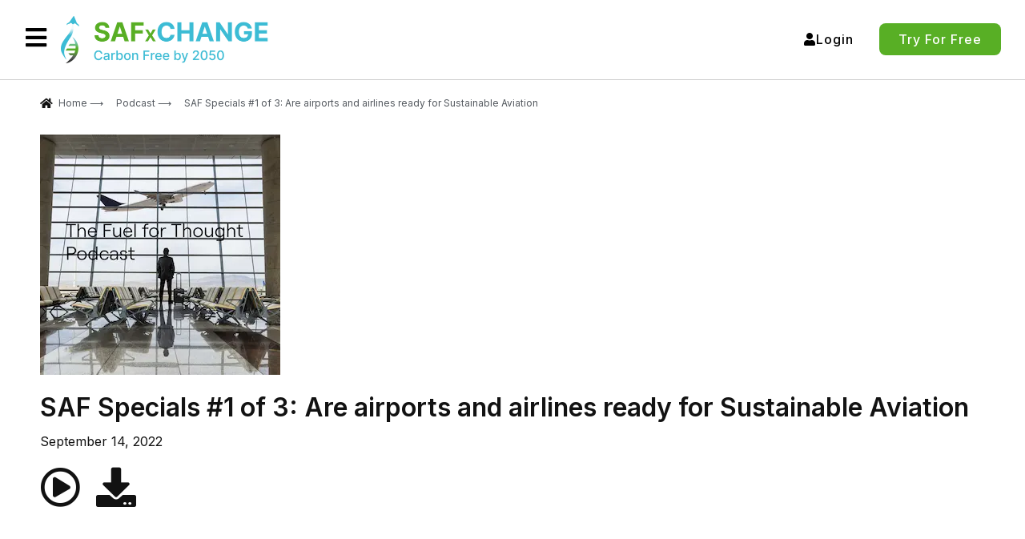

--- FILE ---
content_type: text/html; charset=UTF-8
request_url: https://safxchange.com/podcast/saf-specials-1-of-3-are-airports-and-airlines-ready-for-sustainable-aviation/
body_size: 12956
content:
<!doctype html>
<html lang="en">
<head>
	<meta charset="UTF-8">
	<meta name="viewport" content="width=device-width, initial-scale=1">
	<link rel="profile" href="https://gmpg.org/xfn/11">
	<meta name='robots' content='index, follow, max-image-preview:large, max-snippet:-1, max-video-preview:-1' />
	<style>img:is([sizes="auto" i], [sizes^="auto," i]) { contain-intrinsic-size: 3000px 1500px }</style>
	
	<!-- This site is optimized with the Yoast SEO plugin v24.2 - https://yoast.com/wordpress/plugins/seo/ -->
	<title>SAF Specials #1 of 3: Are airports and airlines ready for Sustainable Aviation - SAFXCHANGE</title>
	<link rel="canonical" href="https://safxchange.com/podcast/saf-specials-1-of-3-are-airports-and-airlines-ready-for-sustainable-aviation/" />
	<meta property="og:locale" content="en_US" />
	<meta property="og:type" content="article" />
	<meta property="og:title" content="SAF Specials #1 of 3: Are airports and airlines ready for Sustainable Aviation - SAFXCHANGE" />
	<meta property="og:url" content="https://safxchange.com/podcast/saf-specials-1-of-3-are-airports-and-airlines-ready-for-sustainable-aviation/" />
	<meta property="og:site_name" content="SAFXCHANGE" />
	<meta name="twitter:card" content="summary_large_image" />
	<script type="application/ld+json" class="yoast-schema-graph">{"@context":"https://schema.org","@graph":[{"@type":"WebPage","@id":"https://safxchange.com/podcast/saf-specials-1-of-3-are-airports-and-airlines-ready-for-sustainable-aviation/","url":"https://safxchange.com/podcast/saf-specials-1-of-3-are-airports-and-airlines-ready-for-sustainable-aviation/","name":"SAF Specials #1 of 3: Are airports and airlines ready for Sustainable Aviation - SAFXCHANGE","isPartOf":{"@id":"https://safxchange.com/#website"},"datePublished":"2022-10-26T06:45:15+00:00","dateModified":"2022-10-26T06:45:15+00:00","breadcrumb":{"@id":"https://safxchange.com/podcast/saf-specials-1-of-3-are-airports-and-airlines-ready-for-sustainable-aviation/#breadcrumb"},"inLanguage":"en","potentialAction":[{"@type":"ReadAction","target":["https://safxchange.com/podcast/saf-specials-1-of-3-are-airports-and-airlines-ready-for-sustainable-aviation/"]}]},{"@type":"BreadcrumbList","@id":"https://safxchange.com/podcast/saf-specials-1-of-3-are-airports-and-airlines-ready-for-sustainable-aviation/#breadcrumb","itemListElement":[{"@type":"ListItem","position":1,"name":"Home","item":"https://safxchange.com/"},{"@type":"ListItem","position":2,"name":"SAF Specials #1 of 3: Are airports and airlines ready for Sustainable Aviation"}]},{"@type":"WebSite","@id":"https://safxchange.com/#website","url":"https://safxchange.com/","name":"SAFXCHANGE","description":"Achieving Carbon Free Aviation by 2050","publisher":{"@id":"https://safxchange.com/#organization"},"potentialAction":[{"@type":"SearchAction","target":{"@type":"EntryPoint","urlTemplate":"https://safxchange.com/?s={search_term_string}"},"query-input":{"@type":"PropertyValueSpecification","valueRequired":true,"valueName":"search_term_string"}}],"inLanguage":"en"},{"@type":"Organization","@id":"https://safxchange.com/#organization","name":"SAFXCHANGE","url":"https://safxchange.com/","logo":{"@type":"ImageObject","inLanguage":"en","@id":"https://safxchange.com/#/schema/logo/image/","url":"https://safxchange.com/wp-content/uploads/2024/01/SafXchange-logo-4x.webp","contentUrl":"https://safxchange.com/wp-content/uploads/2024/01/SafXchange-logo-4x.webp","width":522,"height":117,"caption":"SAFXCHANGE"},"image":{"@id":"https://safxchange.com/#/schema/logo/image/"}}]}</script>
	<!-- / Yoast SEO plugin. -->


<link rel="alternate" type="application/rss+xml" title="SAFXCHANGE &raquo; Feed" href="https://safxchange.com/feed/" />
<link rel="alternate" type="application/rss+xml" title="SAFXCHANGE &raquo; Comments Feed" href="https://safxchange.com/comments/feed/" />
<script>
window._wpemojiSettings = {"baseUrl":"https:\/\/s.w.org\/images\/core\/emoji\/15.0.3\/72x72\/","ext":".png","svgUrl":"https:\/\/s.w.org\/images\/core\/emoji\/15.0.3\/svg\/","svgExt":".svg","source":{"concatemoji":"https:\/\/safxchange.com\/wp-includes\/js\/wp-emoji-release.min.js?ver=6.7.4"}};
/*! This file is auto-generated */
!function(i,n){var o,s,e;function c(e){try{var t={supportTests:e,timestamp:(new Date).valueOf()};sessionStorage.setItem(o,JSON.stringify(t))}catch(e){}}function p(e,t,n){e.clearRect(0,0,e.canvas.width,e.canvas.height),e.fillText(t,0,0);var t=new Uint32Array(e.getImageData(0,0,e.canvas.width,e.canvas.height).data),r=(e.clearRect(0,0,e.canvas.width,e.canvas.height),e.fillText(n,0,0),new Uint32Array(e.getImageData(0,0,e.canvas.width,e.canvas.height).data));return t.every(function(e,t){return e===r[t]})}function u(e,t,n){switch(t){case"flag":return n(e,"\ud83c\udff3\ufe0f\u200d\u26a7\ufe0f","\ud83c\udff3\ufe0f\u200b\u26a7\ufe0f")?!1:!n(e,"\ud83c\uddfa\ud83c\uddf3","\ud83c\uddfa\u200b\ud83c\uddf3")&&!n(e,"\ud83c\udff4\udb40\udc67\udb40\udc62\udb40\udc65\udb40\udc6e\udb40\udc67\udb40\udc7f","\ud83c\udff4\u200b\udb40\udc67\u200b\udb40\udc62\u200b\udb40\udc65\u200b\udb40\udc6e\u200b\udb40\udc67\u200b\udb40\udc7f");case"emoji":return!n(e,"\ud83d\udc26\u200d\u2b1b","\ud83d\udc26\u200b\u2b1b")}return!1}function f(e,t,n){var r="undefined"!=typeof WorkerGlobalScope&&self instanceof WorkerGlobalScope?new OffscreenCanvas(300,150):i.createElement("canvas"),a=r.getContext("2d",{willReadFrequently:!0}),o=(a.textBaseline="top",a.font="600 32px Arial",{});return e.forEach(function(e){o[e]=t(a,e,n)}),o}function t(e){var t=i.createElement("script");t.src=e,t.defer=!0,i.head.appendChild(t)}"undefined"!=typeof Promise&&(o="wpEmojiSettingsSupports",s=["flag","emoji"],n.supports={everything:!0,everythingExceptFlag:!0},e=new Promise(function(e){i.addEventListener("DOMContentLoaded",e,{once:!0})}),new Promise(function(t){var n=function(){try{var e=JSON.parse(sessionStorage.getItem(o));if("object"==typeof e&&"number"==typeof e.timestamp&&(new Date).valueOf()<e.timestamp+604800&&"object"==typeof e.supportTests)return e.supportTests}catch(e){}return null}();if(!n){if("undefined"!=typeof Worker&&"undefined"!=typeof OffscreenCanvas&&"undefined"!=typeof URL&&URL.createObjectURL&&"undefined"!=typeof Blob)try{var e="postMessage("+f.toString()+"("+[JSON.stringify(s),u.toString(),p.toString()].join(",")+"));",r=new Blob([e],{type:"text/javascript"}),a=new Worker(URL.createObjectURL(r),{name:"wpTestEmojiSupports"});return void(a.onmessage=function(e){c(n=e.data),a.terminate(),t(n)})}catch(e){}c(n=f(s,u,p))}t(n)}).then(function(e){for(var t in e)n.supports[t]=e[t],n.supports.everything=n.supports.everything&&n.supports[t],"flag"!==t&&(n.supports.everythingExceptFlag=n.supports.everythingExceptFlag&&n.supports[t]);n.supports.everythingExceptFlag=n.supports.everythingExceptFlag&&!n.supports.flag,n.DOMReady=!1,n.readyCallback=function(){n.DOMReady=!0}}).then(function(){return e}).then(function(){var e;n.supports.everything||(n.readyCallback(),(e=n.source||{}).concatemoji?t(e.concatemoji):e.wpemoji&&e.twemoji&&(t(e.twemoji),t(e.wpemoji)))}))}((window,document),window._wpemojiSettings);
</script>
<link rel='stylesheet' id='mp-theme-css' href='https://safxchange.com/wp-content/plugins/memberpress/css/ui/theme.css?ver=1.11.37' media='all' />
<style id='wp-emoji-styles-inline-css'>

	img.wp-smiley, img.emoji {
		display: inline !important;
		border: none !important;
		box-shadow: none !important;
		height: 1em !important;
		width: 1em !important;
		margin: 0 0.07em !important;
		vertical-align: -0.1em !important;
		background: none !important;
		padding: 0 !important;
	}
</style>
<link rel='stylesheet' id='wp-block-library-css' href='https://safxchange.com/wp-includes/css/dist/block-library/style.min.css?ver=6.7.4' media='all' />
<style id='global-styles-inline-css'>
:root{--wp--preset--aspect-ratio--square: 1;--wp--preset--aspect-ratio--4-3: 4/3;--wp--preset--aspect-ratio--3-4: 3/4;--wp--preset--aspect-ratio--3-2: 3/2;--wp--preset--aspect-ratio--2-3: 2/3;--wp--preset--aspect-ratio--16-9: 16/9;--wp--preset--aspect-ratio--9-16: 9/16;--wp--preset--color--black: #000000;--wp--preset--color--cyan-bluish-gray: #abb8c3;--wp--preset--color--white: #ffffff;--wp--preset--color--pale-pink: #f78da7;--wp--preset--color--vivid-red: #cf2e2e;--wp--preset--color--luminous-vivid-orange: #ff6900;--wp--preset--color--luminous-vivid-amber: #fcb900;--wp--preset--color--light-green-cyan: #7bdcb5;--wp--preset--color--vivid-green-cyan: #00d084;--wp--preset--color--pale-cyan-blue: #8ed1fc;--wp--preset--color--vivid-cyan-blue: #0693e3;--wp--preset--color--vivid-purple: #9b51e0;--wp--preset--gradient--vivid-cyan-blue-to-vivid-purple: linear-gradient(135deg,rgba(6,147,227,1) 0%,rgb(155,81,224) 100%);--wp--preset--gradient--light-green-cyan-to-vivid-green-cyan: linear-gradient(135deg,rgb(122,220,180) 0%,rgb(0,208,130) 100%);--wp--preset--gradient--luminous-vivid-amber-to-luminous-vivid-orange: linear-gradient(135deg,rgba(252,185,0,1) 0%,rgba(255,105,0,1) 100%);--wp--preset--gradient--luminous-vivid-orange-to-vivid-red: linear-gradient(135deg,rgba(255,105,0,1) 0%,rgb(207,46,46) 100%);--wp--preset--gradient--very-light-gray-to-cyan-bluish-gray: linear-gradient(135deg,rgb(238,238,238) 0%,rgb(169,184,195) 100%);--wp--preset--gradient--cool-to-warm-spectrum: linear-gradient(135deg,rgb(74,234,220) 0%,rgb(151,120,209) 20%,rgb(207,42,186) 40%,rgb(238,44,130) 60%,rgb(251,105,98) 80%,rgb(254,248,76) 100%);--wp--preset--gradient--blush-light-purple: linear-gradient(135deg,rgb(255,206,236) 0%,rgb(152,150,240) 100%);--wp--preset--gradient--blush-bordeaux: linear-gradient(135deg,rgb(254,205,165) 0%,rgb(254,45,45) 50%,rgb(107,0,62) 100%);--wp--preset--gradient--luminous-dusk: linear-gradient(135deg,rgb(255,203,112) 0%,rgb(199,81,192) 50%,rgb(65,88,208) 100%);--wp--preset--gradient--pale-ocean: linear-gradient(135deg,rgb(255,245,203) 0%,rgb(182,227,212) 50%,rgb(51,167,181) 100%);--wp--preset--gradient--electric-grass: linear-gradient(135deg,rgb(202,248,128) 0%,rgb(113,206,126) 100%);--wp--preset--gradient--midnight: linear-gradient(135deg,rgb(2,3,129) 0%,rgb(40,116,252) 100%);--wp--preset--font-size--small: 13px;--wp--preset--font-size--medium: 20px;--wp--preset--font-size--large: 36px;--wp--preset--font-size--x-large: 42px;--wp--preset--spacing--20: 0.44rem;--wp--preset--spacing--30: 0.67rem;--wp--preset--spacing--40: 1rem;--wp--preset--spacing--50: 1.5rem;--wp--preset--spacing--60: 2.25rem;--wp--preset--spacing--70: 3.38rem;--wp--preset--spacing--80: 5.06rem;--wp--preset--shadow--natural: 6px 6px 9px rgba(0, 0, 0, 0.2);--wp--preset--shadow--deep: 12px 12px 50px rgba(0, 0, 0, 0.4);--wp--preset--shadow--sharp: 6px 6px 0px rgba(0, 0, 0, 0.2);--wp--preset--shadow--outlined: 6px 6px 0px -3px rgba(255, 255, 255, 1), 6px 6px rgba(0, 0, 0, 1);--wp--preset--shadow--crisp: 6px 6px 0px rgba(0, 0, 0, 1);}:root { --wp--style--global--content-size: 800px;--wp--style--global--wide-size: 1200px; }:where(body) { margin: 0; }.wp-site-blocks > .alignleft { float: left; margin-right: 2em; }.wp-site-blocks > .alignright { float: right; margin-left: 2em; }.wp-site-blocks > .aligncenter { justify-content: center; margin-left: auto; margin-right: auto; }:where(.wp-site-blocks) > * { margin-block-start: 24px; margin-block-end: 0; }:where(.wp-site-blocks) > :first-child { margin-block-start: 0; }:where(.wp-site-blocks) > :last-child { margin-block-end: 0; }:root { --wp--style--block-gap: 24px; }:root :where(.is-layout-flow) > :first-child{margin-block-start: 0;}:root :where(.is-layout-flow) > :last-child{margin-block-end: 0;}:root :where(.is-layout-flow) > *{margin-block-start: 24px;margin-block-end: 0;}:root :where(.is-layout-constrained) > :first-child{margin-block-start: 0;}:root :where(.is-layout-constrained) > :last-child{margin-block-end: 0;}:root :where(.is-layout-constrained) > *{margin-block-start: 24px;margin-block-end: 0;}:root :where(.is-layout-flex){gap: 24px;}:root :where(.is-layout-grid){gap: 24px;}.is-layout-flow > .alignleft{float: left;margin-inline-start: 0;margin-inline-end: 2em;}.is-layout-flow > .alignright{float: right;margin-inline-start: 2em;margin-inline-end: 0;}.is-layout-flow > .aligncenter{margin-left: auto !important;margin-right: auto !important;}.is-layout-constrained > .alignleft{float: left;margin-inline-start: 0;margin-inline-end: 2em;}.is-layout-constrained > .alignright{float: right;margin-inline-start: 2em;margin-inline-end: 0;}.is-layout-constrained > .aligncenter{margin-left: auto !important;margin-right: auto !important;}.is-layout-constrained > :where(:not(.alignleft):not(.alignright):not(.alignfull)){max-width: var(--wp--style--global--content-size);margin-left: auto !important;margin-right: auto !important;}.is-layout-constrained > .alignwide{max-width: var(--wp--style--global--wide-size);}body .is-layout-flex{display: flex;}.is-layout-flex{flex-wrap: wrap;align-items: center;}.is-layout-flex > :is(*, div){margin: 0;}body .is-layout-grid{display: grid;}.is-layout-grid > :is(*, div){margin: 0;}body{padding-top: 0px;padding-right: 0px;padding-bottom: 0px;padding-left: 0px;}a:where(:not(.wp-element-button)){text-decoration: underline;}:root :where(.wp-element-button, .wp-block-button__link){background-color: #32373c;border-width: 0;color: #fff;font-family: inherit;font-size: inherit;line-height: inherit;padding: calc(0.667em + 2px) calc(1.333em + 2px);text-decoration: none;}.has-black-color{color: var(--wp--preset--color--black) !important;}.has-cyan-bluish-gray-color{color: var(--wp--preset--color--cyan-bluish-gray) !important;}.has-white-color{color: var(--wp--preset--color--white) !important;}.has-pale-pink-color{color: var(--wp--preset--color--pale-pink) !important;}.has-vivid-red-color{color: var(--wp--preset--color--vivid-red) !important;}.has-luminous-vivid-orange-color{color: var(--wp--preset--color--luminous-vivid-orange) !important;}.has-luminous-vivid-amber-color{color: var(--wp--preset--color--luminous-vivid-amber) !important;}.has-light-green-cyan-color{color: var(--wp--preset--color--light-green-cyan) !important;}.has-vivid-green-cyan-color{color: var(--wp--preset--color--vivid-green-cyan) !important;}.has-pale-cyan-blue-color{color: var(--wp--preset--color--pale-cyan-blue) !important;}.has-vivid-cyan-blue-color{color: var(--wp--preset--color--vivid-cyan-blue) !important;}.has-vivid-purple-color{color: var(--wp--preset--color--vivid-purple) !important;}.has-black-background-color{background-color: var(--wp--preset--color--black) !important;}.has-cyan-bluish-gray-background-color{background-color: var(--wp--preset--color--cyan-bluish-gray) !important;}.has-white-background-color{background-color: var(--wp--preset--color--white) !important;}.has-pale-pink-background-color{background-color: var(--wp--preset--color--pale-pink) !important;}.has-vivid-red-background-color{background-color: var(--wp--preset--color--vivid-red) !important;}.has-luminous-vivid-orange-background-color{background-color: var(--wp--preset--color--luminous-vivid-orange) !important;}.has-luminous-vivid-amber-background-color{background-color: var(--wp--preset--color--luminous-vivid-amber) !important;}.has-light-green-cyan-background-color{background-color: var(--wp--preset--color--light-green-cyan) !important;}.has-vivid-green-cyan-background-color{background-color: var(--wp--preset--color--vivid-green-cyan) !important;}.has-pale-cyan-blue-background-color{background-color: var(--wp--preset--color--pale-cyan-blue) !important;}.has-vivid-cyan-blue-background-color{background-color: var(--wp--preset--color--vivid-cyan-blue) !important;}.has-vivid-purple-background-color{background-color: var(--wp--preset--color--vivid-purple) !important;}.has-black-border-color{border-color: var(--wp--preset--color--black) !important;}.has-cyan-bluish-gray-border-color{border-color: var(--wp--preset--color--cyan-bluish-gray) !important;}.has-white-border-color{border-color: var(--wp--preset--color--white) !important;}.has-pale-pink-border-color{border-color: var(--wp--preset--color--pale-pink) !important;}.has-vivid-red-border-color{border-color: var(--wp--preset--color--vivid-red) !important;}.has-luminous-vivid-orange-border-color{border-color: var(--wp--preset--color--luminous-vivid-orange) !important;}.has-luminous-vivid-amber-border-color{border-color: var(--wp--preset--color--luminous-vivid-amber) !important;}.has-light-green-cyan-border-color{border-color: var(--wp--preset--color--light-green-cyan) !important;}.has-vivid-green-cyan-border-color{border-color: var(--wp--preset--color--vivid-green-cyan) !important;}.has-pale-cyan-blue-border-color{border-color: var(--wp--preset--color--pale-cyan-blue) !important;}.has-vivid-cyan-blue-border-color{border-color: var(--wp--preset--color--vivid-cyan-blue) !important;}.has-vivid-purple-border-color{border-color: var(--wp--preset--color--vivid-purple) !important;}.has-vivid-cyan-blue-to-vivid-purple-gradient-background{background: var(--wp--preset--gradient--vivid-cyan-blue-to-vivid-purple) !important;}.has-light-green-cyan-to-vivid-green-cyan-gradient-background{background: var(--wp--preset--gradient--light-green-cyan-to-vivid-green-cyan) !important;}.has-luminous-vivid-amber-to-luminous-vivid-orange-gradient-background{background: var(--wp--preset--gradient--luminous-vivid-amber-to-luminous-vivid-orange) !important;}.has-luminous-vivid-orange-to-vivid-red-gradient-background{background: var(--wp--preset--gradient--luminous-vivid-orange-to-vivid-red) !important;}.has-very-light-gray-to-cyan-bluish-gray-gradient-background{background: var(--wp--preset--gradient--very-light-gray-to-cyan-bluish-gray) !important;}.has-cool-to-warm-spectrum-gradient-background{background: var(--wp--preset--gradient--cool-to-warm-spectrum) !important;}.has-blush-light-purple-gradient-background{background: var(--wp--preset--gradient--blush-light-purple) !important;}.has-blush-bordeaux-gradient-background{background: var(--wp--preset--gradient--blush-bordeaux) !important;}.has-luminous-dusk-gradient-background{background: var(--wp--preset--gradient--luminous-dusk) !important;}.has-pale-ocean-gradient-background{background: var(--wp--preset--gradient--pale-ocean) !important;}.has-electric-grass-gradient-background{background: var(--wp--preset--gradient--electric-grass) !important;}.has-midnight-gradient-background{background: var(--wp--preset--gradient--midnight) !important;}.has-small-font-size{font-size: var(--wp--preset--font-size--small) !important;}.has-medium-font-size{font-size: var(--wp--preset--font-size--medium) !important;}.has-large-font-size{font-size: var(--wp--preset--font-size--large) !important;}.has-x-large-font-size{font-size: var(--wp--preset--font-size--x-large) !important;}
:root :where(.wp-block-pullquote){font-size: 1.5em;line-height: 1.6;}
</style>
<link rel='stylesheet' id='hello-elementor-css' href='https://safxchange.com/wp-content/themes/hello-elementor/style.min.css?ver=3.2.1' media='all' />
<link rel='stylesheet' id='hello-elementor-theme-style-css' href='https://safxchange.com/wp-content/themes/hello-elementor/theme.min.css?ver=3.2.1' media='all' />
<link rel='stylesheet' id='hello-elementor-header-footer-css' href='https://safxchange.com/wp-content/themes/hello-elementor/header-footer.min.css?ver=3.2.1' media='all' />
<link rel='stylesheet' id='elementor-frontend-css' href='https://safxchange.com/wp-content/plugins/elementor/assets/css/frontend.min.css?ver=3.27.0' media='all' />
<link rel='stylesheet' id='elementor-post-5-css' href='https://safxchange.com/wp-content/uploads/elementor/css/post-5.css?ver=1737382627' media='all' />
<link rel='stylesheet' id='widget-image-css' href='https://safxchange.com/wp-content/plugins/elementor/assets/css/widget-image.min.css?ver=3.27.0' media='all' />
<link rel='stylesheet' id='widget-nav-menu-css' href='https://safxchange.com/wp-content/plugins/elementor-pro/assets/css/widget-nav-menu.min.css?ver=3.26.3' media='all' />
<link rel='stylesheet' id='widget-text-editor-css' href='https://safxchange.com/wp-content/plugins/elementor/assets/css/widget-text-editor.min.css?ver=3.27.0' media='all' />
<link rel='stylesheet' id='widget-spacer-css' href='https://safxchange.com/wp-content/plugins/elementor/assets/css/widget-spacer.min.css?ver=3.27.0' media='all' />
<link rel='stylesheet' id='widget-heading-css' href='https://safxchange.com/wp-content/plugins/elementor/assets/css/widget-heading.min.css?ver=3.27.0' media='all' />
<link rel='stylesheet' id='widget-icon-list-css' href='https://safxchange.com/wp-content/plugins/elementor/assets/css/widget-icon-list.min.css?ver=3.27.0' media='all' />
<link rel='stylesheet' id='elementor-icons-css' href='https://safxchange.com/wp-content/plugins/elementor/assets/lib/eicons/css/elementor-icons.min.css?ver=5.35.0' media='all' />
<link rel='stylesheet' id='elementor-post-1490-css' href='https://safxchange.com/wp-content/uploads/elementor/css/post-1490.css?ver=1737382627' media='all' />
<link rel='stylesheet' id='elementor-post-1630-css' href='https://safxchange.com/wp-content/uploads/elementor/css/post-1630.css?ver=1737382628' media='all' />
<link rel='stylesheet' id='elementor-post-3977-css' href='https://safxchange.com/wp-content/uploads/elementor/css/post-3977.css?ver=1737420198' media='all' />
<link rel='stylesheet' id='hello-elementor-child-style-css' href='https://safxchange.com/wp-content/themes/hello-elementor-child/style.css?ver=1.0.0' media='all' />
<link rel='stylesheet' id='google-fonts-1-css' href='https://fonts.googleapis.com/css?family=Inter%3A100%2C100italic%2C200%2C200italic%2C300%2C300italic%2C400%2C400italic%2C500%2C500italic%2C600%2C600italic%2C700%2C700italic%2C800%2C800italic%2C900%2C900italic%7CMontserrat%3A100%2C100italic%2C200%2C200italic%2C300%2C300italic%2C400%2C400italic%2C500%2C500italic%2C600%2C600italic%2C700%2C700italic%2C800%2C800italic%2C900%2C900italic&#038;display=auto&#038;ver=6.7.4' media='all' />
<link rel='stylesheet' id='elementor-icons-shared-0-css' href='https://safxchange.com/wp-content/plugins/elementor/assets/lib/font-awesome/css/fontawesome.min.css?ver=5.15.3' media='all' />
<link rel='stylesheet' id='elementor-icons-fa-solid-css' href='https://safxchange.com/wp-content/plugins/elementor/assets/lib/font-awesome/css/solid.min.css?ver=5.15.3' media='all' />
<link rel='stylesheet' id='elementor-icons-fa-regular-css' href='https://safxchange.com/wp-content/plugins/elementor/assets/lib/font-awesome/css/regular.min.css?ver=5.15.3' media='all' />
<link rel="preconnect" href="https://fonts.gstatic.com/" crossorigin><script src="https://safxchange.com/wp-includes/js/jquery/jquery.min.js?ver=3.7.1" id="jquery-core-js"></script>
<script src="https://safxchange.com/wp-includes/js/jquery/jquery-migrate.min.js?ver=3.4.1" id="jquery-migrate-js"></script>
<link rel="https://api.w.org/" href="https://safxchange.com/wp-json/" /><link rel="alternate" title="JSON" type="application/json" href="https://safxchange.com/wp-json/wp/v2/podcast/3350" /><link rel="EditURI" type="application/rsd+xml" title="RSD" href="https://safxchange.com/xmlrpc.php?rsd" />
<meta name="generator" content="WordPress 6.7.4" />
<link rel='shortlink' href='https://safxchange.com/?p=3350' />
<link rel="alternate" title="oEmbed (JSON)" type="application/json+oembed" href="https://safxchange.com/wp-json/oembed/1.0/embed?url=https%3A%2F%2Fsafxchange.com%2Fpodcast%2Fsaf-specials-1-of-3-are-airports-and-airlines-ready-for-sustainable-aviation%2F" />
<link rel="alternate" title="oEmbed (XML)" type="text/xml+oembed" href="https://safxchange.com/wp-json/oembed/1.0/embed?url=https%3A%2F%2Fsafxchange.com%2Fpodcast%2Fsaf-specials-1-of-3-are-airports-and-airlines-ready-for-sustainable-aviation%2F&#038;format=xml" />
<script>document.documentElement.className += " js";</script>
<meta name="generator" content="Elementor 3.27.0; features: additional_custom_breakpoints; settings: css_print_method-external, google_font-enabled, font_display-auto">
<!-- Google GA4 tag -->
<script async="https://www.googletagmanager.com/gtag/js?id=G-V3Q6MPFBCY"></script>
<script>
  window.dataLayer = window.dataLayer || [];
  function gtag(){dataLayer.push(arguments);}
  gtag('js', new Date());
  gtag('config','G-V3Q6MPFBCY');
</script>
			<style>
				.e-con.e-parent:nth-of-type(n+4):not(.e-lazyloaded):not(.e-no-lazyload),
				.e-con.e-parent:nth-of-type(n+4):not(.e-lazyloaded):not(.e-no-lazyload) * {
					background-image: none !important;
				}
				@media screen and (max-height: 1024px) {
					.e-con.e-parent:nth-of-type(n+3):not(.e-lazyloaded):not(.e-no-lazyload),
					.e-con.e-parent:nth-of-type(n+3):not(.e-lazyloaded):not(.e-no-lazyload) * {
						background-image: none !important;
					}
				}
				@media screen and (max-height: 640px) {
					.e-con.e-parent:nth-of-type(n+2):not(.e-lazyloaded):not(.e-no-lazyload),
					.e-con.e-parent:nth-of-type(n+2):not(.e-lazyloaded):not(.e-no-lazyload) * {
						background-image: none !important;
					}
				}
			</style>
			<link rel="icon" href="https://safxchange.com/wp-content/uploads/2022/04/favicon-narrow-white.png" sizes="32x32" />
<link rel="icon" href="https://safxchange.com/wp-content/uploads/2022/04/favicon-narrow-white.png" sizes="192x192" />
<link rel="apple-touch-icon" href="https://safxchange.com/wp-content/uploads/2022/04/favicon-narrow-white.png" />
<meta name="msapplication-TileImage" content="https://safxchange.com/wp-content/uploads/2022/04/favicon-narrow-white.png" />
		<style id="wp-custom-css">
			/* Amazon Auto Links - Fix width and alignment of oEmbed iframe */
iframe.wp-embedded-content.aal-embed {
    width: 100%;
    /* Center */
    margin-left: auto;
    margin-right: auto;
    display: flex;
    justify-content: center;
    align-items: center;
}

.main-menu-home a {
    background-color: #5bae27;
    border-radius: 999px;
}
.main-menu-home i {
    color: #fff;
    font-size: 18px;
}		</style>
		</head>
<body data-rsssl=1 class="podcast-template-default single single-podcast postid-3350 wp-custom-logo wp-embed-responsive logged-out elementor-default elementor-kit-5 elementor-page-3977">


<a class="skip-link screen-reader-text" href="#content">Skip to content</a>

		<div data-elementor-type="header" data-elementor-id="1490" class="elementor elementor-1490 elementor-location-header" data-elementor-post-type="elementor_library">
					<section class="elementor-section elementor-top-section elementor-element elementor-element-9695692 elementor-section-full_width elementor-section-height-min-height elementor-section-content-middle header elementor-section-height-default elementor-section-items-middle" data-id="9695692" data-element_type="section" data-settings="{&quot;background_background&quot;:&quot;classic&quot;,&quot;sticky&quot;:&quot;top&quot;,&quot;sticky_on&quot;:[&quot;desktop&quot;,&quot;tablet&quot;,&quot;mobile&quot;],&quot;sticky_offset&quot;:0,&quot;sticky_effects_offset&quot;:0,&quot;sticky_anchor_link_offset&quot;:0}">
						<div class="elementor-container elementor-column-gap-no">
					<div class="elementor-column elementor-col-100 elementor-top-column elementor-element elementor-element-4511e2c" data-id="4511e2c" data-element_type="column">
			<div class="elementor-widget-wrap elementor-element-populated">
						<section class="elementor-section elementor-inner-section elementor-element elementor-element-7b2090c elementor-section-content-middle elementor-section-full_width elementor-section-height-default elementor-section-height-default" data-id="7b2090c" data-element_type="section">
						<div class="elementor-container elementor-column-gap-no">
					<div class="elementor-column elementor-col-50 elementor-inner-column elementor-element elementor-element-0b2abf9 header-col-1" data-id="0b2abf9" data-element_type="column">
			<div class="elementor-widget-wrap elementor-element-populated">
						<div class="elementor-element elementor-element-84c6ae8 elementor-widget__width-auto elementor-widget-mobile__width-auto mobile-hamburger-icon elementor-view-default elementor-widget elementor-widget-icon" data-id="84c6ae8" data-element_type="widget" data-widget_type="icon.default">
				<div class="elementor-widget-container">
							<div class="elementor-icon-wrapper">
			<a class="elementor-icon" href="#elementor-action%3Aaction%3Dpopup%3Aopen%26settings%3DeyJpZCI6IjE2NjQiLCJ0b2dnbGUiOmZhbHNlfQ%3D%3D">
			<i aria-hidden="true" class="fas fa-bars"></i>			</a>
		</div>
						</div>
				</div>
				<div class="elementor-element elementor-element-a66df77 elementor-widget__width-auto elementor-widget-mobile__width-auto elementor-widget elementor-widget-image" data-id="a66df77" data-element_type="widget" data-widget_type="image.default">
				<div class="elementor-widget-container">
																<a href="https://safxchange.com/">
							<img width="522" height="117" src="https://safxchange.com/wp-content/uploads/2024/01/SafXchange-logo-4x.webp" class="attachment-full size-full wp-image-4303" alt="SAFxCHANGE logo" srcset="https://safxchange.com/wp-content/uploads/2024/01/SafXchange-logo-4x.webp 522w, https://safxchange.com/wp-content/uploads/2024/01/SafXchange-logo-4x-300x67.webp 300w" sizes="(max-width: 522px) 100vw, 522px" />								</a>
															</div>
				</div>
				<div class="elementor-element elementor-element-d819429 elementor-nav-menu__align-start elementor-widget__width-auto elementor-hidden-tablet elementor-hidden-mobile header-desktop-menu elementor-nav-menu--dropdown-none elementor-widget elementor-widget-nav-menu" data-id="d819429" data-element_type="widget" data-settings="{&quot;submenu_icon&quot;:{&quot;value&quot;:&quot;&lt;i class=\&quot;\&quot;&gt;&lt;\/i&gt;&quot;,&quot;library&quot;:&quot;&quot;},&quot;layout&quot;:&quot;horizontal&quot;}" data-widget_type="nav-menu.default">
				<div class="elementor-widget-container">
								<nav aria-label="Menu" class="elementor-nav-menu--main elementor-nav-menu__container elementor-nav-menu--layout-horizontal e--pointer-none">
				<ul id="menu-1-d819429" class="elementor-nav-menu"><li class="main-menu-home menu-item menu-item-type-post_type menu-item-object-page menu-item-home menu-item-3996"><a href="https://safxchange.com/" class="elementor-item"><i class="fas fa-home"></i></a></li>
<li class="menu-item menu-item-type-post_type menu-item-object-page menu-item-4049"><a href="https://safxchange.com/vision-mission-and-values/" class="elementor-item">About</a></li>
<li class="menu-item menu-item-type-post_type menu-item-object-page menu-item-4253"><a href="https://safxchange.com/saf-analytics/" class="elementor-item">SAF Analytics</a></li>
<li class="menu-item menu-item-type-custom menu-item-object-custom menu-item-4097"><a href="https://safxchange.com/news-summary-data/" class="elementor-item">News</a></li>
<li class="menu-item menu-item-type-post_type menu-item-object-page menu-item-4385"><a href="https://safxchange.com/the-safxchange-platform/" class="elementor-item">Platform</a></li>
<li class="menu-inactive menu-item menu-item-type-custom menu-item-object-custom menu-item-has-children menu-item-3175"><a href="#" class="elementor-item elementor-item-anchor">Buy SAF</a>
<ul class="sub-menu elementor-nav-menu--dropdown">
	<li class="menu-item menu-item-type-custom menu-item-object-custom menu-item-has-children menu-item-3200"><a href="#" class="elementor-sub-item elementor-item-anchor">Create</a>
	<ul class="sub-menu elementor-nav-menu--dropdown">
		<li class="menu-inactive menu-item menu-item-type-post_type menu-item-object-page menu-item-3214"><a href="https://safxchange.com/?page_id=3176" class="elementor-sub-item">Joint Ventures</a></li>
		<li class="menu-inactive menu-item menu-item-type-post_type menu-item-object-page menu-item-3213"><a href="https://safxchange.com/?page_id=3178" class="elementor-sub-item">RFI</a></li>
		<li class="menu-inactive menu-item menu-item-type-post_type menu-item-object-page menu-item-3212"><a href="https://safxchange.com/?page_id=3180" class="elementor-sub-item">RFP</a></li>
		<li class="menu-inactive menu-item menu-item-type-post_type menu-item-object-page menu-item-3211"><a href="https://safxchange.com/?page_id=3182" class="elementor-sub-item">RFT</a></li>
	</ul>
</li>
	<li class="menu-item menu-item-type-custom menu-item-object-custom menu-item-has-children menu-item-3201"><a href="#" class="elementor-sub-item elementor-item-anchor">View</a>
	<ul class="sub-menu elementor-nav-menu--dropdown">
		<li class="menu-inactive menu-item menu-item-type-post_type menu-item-object-page menu-item-3210"><a href="https://safxchange.com/?page_id=3184" class="elementor-sub-item">Joint Ventures</a></li>
		<li class="menu-inactive menu-item menu-item-type-post_type menu-item-object-page menu-item-3209"><a href="https://safxchange.com/?page_id=3186" class="elementor-sub-item">RFI</a></li>
		<li class="menu-inactive menu-item menu-item-type-post_type menu-item-object-page menu-item-3208"><a href="https://safxchange.com/?page_id=3188" class="elementor-sub-item">RFP</a></li>
		<li class="menu-inactive menu-item menu-item-type-post_type menu-item-object-page menu-item-3207"><a href="https://safxchange.com/?page_id=3190" class="elementor-sub-item">RFT</a></li>
	</ul>
</li>
	<li class="menu-item menu-item-type-custom menu-item-object-custom menu-item-has-children menu-item-3202"><a href="#" class="elementor-sub-item elementor-item-anchor">Respond To</a>
	<ul class="sub-menu elementor-nav-menu--dropdown">
		<li class="menu-inactive menu-item menu-item-type-post_type menu-item-object-page menu-item-3203"><a href="https://safxchange.com/?page_id=3198" class="elementor-sub-item">Joint Ventures</a></li>
		<li class="menu-inactive menu-item menu-item-type-post_type menu-item-object-page menu-item-3204"><a href="https://safxchange.com/?page_id=3196" class="elementor-sub-item">RFI</a></li>
		<li class="menu-inactive menu-item menu-item-type-post_type menu-item-object-page menu-item-3205"><a href="https://safxchange.com/?page_id=3194" class="elementor-sub-item">RFP</a></li>
		<li class="menu-inactive menu-item menu-item-type-post_type menu-item-object-page menu-item-3206"><a href="https://safxchange.com/?page_id=3192" class="elementor-sub-item">RFT</a></li>
	</ul>
</li>
</ul>
</li>
<li class="menu-item menu-item-type-custom menu-item-object-custom menu-item-1890"><a href="#" class="elementor-item elementor-item-anchor">Carbon Accounting</a></li>
<li class="uk-hidden menu-item menu-item-type-custom menu-item-object-custom menu-item-has-children menu-item-1891"><a href="#" class="elementor-item elementor-item-anchor">Resources</a>
<ul class="sub-menu elementor-nav-menu--dropdown">
	<li class="menu-item menu-item-type-custom menu-item-object-custom menu-item-has-children menu-item-1957"><a href="#industry-directory" class="elementor-sub-item elementor-item-anchor">Directory</a>
	<ul class="sub-menu elementor-nav-menu--dropdown">
		<li class="menu-inactive menu-item menu-item-type-custom menu-item-object-custom menu-item-4308"><a href="#" class="elementor-sub-item elementor-item-anchor">Companies</a></li>
		<li class="menu-item menu-item-type-post_type menu-item-object-page menu-item-4307"><a href="https://safxchange.com/thought-leaders/" class="elementor-sub-item">People</a></li>
	</ul>
</li>
	<li class="menu-inactive menu-item menu-item-type-post_type menu-item-object-page menu-item-3018"><a href="https://safxchange.com/glossary/" class="elementor-sub-item">Glossary</a></li>
	<li class="menu-inactive menu-item menu-item-type-custom menu-item-object-custom menu-item-has-children menu-item-3136"><a href="#" class="elementor-sub-item elementor-item-anchor">SAF Maps</a>
	<ul class="sub-menu elementor-nav-menu--dropdown">
		<li class="menu-item menu-item-type-post_type menu-item-object-page menu-item-2286"><a href="https://safxchange.com/buy-saf/all/" class="elementor-sub-item">All</a></li>
		<li class="menu-item menu-item-type-post_type menu-item-object-page menu-item-2289"><a href="https://safxchange.com/buy-saf/find-producers/" class="elementor-sub-item">Producers</a></li>
		<li class="menu-item menu-item-type-post_type menu-item-object-page menu-item-2288"><a href="https://safxchange.com/buy-saf/find-purchasers/" class="elementor-sub-item">Purchasers</a></li>
		<li class="menu-item menu-item-type-post_type menu-item-object-page menu-item-2287"><a href="https://safxchange.com/buy-saf/find-suppliers/" class="elementor-sub-item">Suppliers</a></li>
	</ul>
</li>
	<li class="menu-inactive menu-item menu-item-type-post_type menu-item-object-page menu-item-3381"><a href="https://safxchange.com/newsfeed/podcasts/" class="elementor-sub-item">Podcasts</a></li>
	<li class="menu-inactive menu-item menu-item-type-post_type menu-item-object-page menu-item-3174"><a href="https://safxchange.com/newsfeed/saf-videos/" class="elementor-sub-item">SAF Videos</a></li>
</ul>
</li>
</ul>			</nav>
						<nav class="elementor-nav-menu--dropdown elementor-nav-menu__container" aria-hidden="true">
				<ul id="menu-2-d819429" class="elementor-nav-menu"><li class="main-menu-home menu-item menu-item-type-post_type menu-item-object-page menu-item-home menu-item-3996"><a href="https://safxchange.com/" class="elementor-item" tabindex="-1"><i class="fas fa-home"></i></a></li>
<li class="menu-item menu-item-type-post_type menu-item-object-page menu-item-4049"><a href="https://safxchange.com/vision-mission-and-values/" class="elementor-item" tabindex="-1">About</a></li>
<li class="menu-item menu-item-type-post_type menu-item-object-page menu-item-4253"><a href="https://safxchange.com/saf-analytics/" class="elementor-item" tabindex="-1">SAF Analytics</a></li>
<li class="menu-item menu-item-type-custom menu-item-object-custom menu-item-4097"><a href="https://safxchange.com/news-summary-data/" class="elementor-item" tabindex="-1">News</a></li>
<li class="menu-item menu-item-type-post_type menu-item-object-page menu-item-4385"><a href="https://safxchange.com/the-safxchange-platform/" class="elementor-item" tabindex="-1">Platform</a></li>
<li class="menu-inactive menu-item menu-item-type-custom menu-item-object-custom menu-item-has-children menu-item-3175"><a href="#" class="elementor-item elementor-item-anchor" tabindex="-1">Buy SAF</a>
<ul class="sub-menu elementor-nav-menu--dropdown">
	<li class="menu-item menu-item-type-custom menu-item-object-custom menu-item-has-children menu-item-3200"><a href="#" class="elementor-sub-item elementor-item-anchor" tabindex="-1">Create</a>
	<ul class="sub-menu elementor-nav-menu--dropdown">
		<li class="menu-inactive menu-item menu-item-type-post_type menu-item-object-page menu-item-3214"><a href="https://safxchange.com/?page_id=3176" class="elementor-sub-item" tabindex="-1">Joint Ventures</a></li>
		<li class="menu-inactive menu-item menu-item-type-post_type menu-item-object-page menu-item-3213"><a href="https://safxchange.com/?page_id=3178" class="elementor-sub-item" tabindex="-1">RFI</a></li>
		<li class="menu-inactive menu-item menu-item-type-post_type menu-item-object-page menu-item-3212"><a href="https://safxchange.com/?page_id=3180" class="elementor-sub-item" tabindex="-1">RFP</a></li>
		<li class="menu-inactive menu-item menu-item-type-post_type menu-item-object-page menu-item-3211"><a href="https://safxchange.com/?page_id=3182" class="elementor-sub-item" tabindex="-1">RFT</a></li>
	</ul>
</li>
	<li class="menu-item menu-item-type-custom menu-item-object-custom menu-item-has-children menu-item-3201"><a href="#" class="elementor-sub-item elementor-item-anchor" tabindex="-1">View</a>
	<ul class="sub-menu elementor-nav-menu--dropdown">
		<li class="menu-inactive menu-item menu-item-type-post_type menu-item-object-page menu-item-3210"><a href="https://safxchange.com/?page_id=3184" class="elementor-sub-item" tabindex="-1">Joint Ventures</a></li>
		<li class="menu-inactive menu-item menu-item-type-post_type menu-item-object-page menu-item-3209"><a href="https://safxchange.com/?page_id=3186" class="elementor-sub-item" tabindex="-1">RFI</a></li>
		<li class="menu-inactive menu-item menu-item-type-post_type menu-item-object-page menu-item-3208"><a href="https://safxchange.com/?page_id=3188" class="elementor-sub-item" tabindex="-1">RFP</a></li>
		<li class="menu-inactive menu-item menu-item-type-post_type menu-item-object-page menu-item-3207"><a href="https://safxchange.com/?page_id=3190" class="elementor-sub-item" tabindex="-1">RFT</a></li>
	</ul>
</li>
	<li class="menu-item menu-item-type-custom menu-item-object-custom menu-item-has-children menu-item-3202"><a href="#" class="elementor-sub-item elementor-item-anchor" tabindex="-1">Respond To</a>
	<ul class="sub-menu elementor-nav-menu--dropdown">
		<li class="menu-inactive menu-item menu-item-type-post_type menu-item-object-page menu-item-3203"><a href="https://safxchange.com/?page_id=3198" class="elementor-sub-item" tabindex="-1">Joint Ventures</a></li>
		<li class="menu-inactive menu-item menu-item-type-post_type menu-item-object-page menu-item-3204"><a href="https://safxchange.com/?page_id=3196" class="elementor-sub-item" tabindex="-1">RFI</a></li>
		<li class="menu-inactive menu-item menu-item-type-post_type menu-item-object-page menu-item-3205"><a href="https://safxchange.com/?page_id=3194" class="elementor-sub-item" tabindex="-1">RFP</a></li>
		<li class="menu-inactive menu-item menu-item-type-post_type menu-item-object-page menu-item-3206"><a href="https://safxchange.com/?page_id=3192" class="elementor-sub-item" tabindex="-1">RFT</a></li>
	</ul>
</li>
</ul>
</li>
<li class="menu-item menu-item-type-custom menu-item-object-custom menu-item-1890"><a href="#" class="elementor-item elementor-item-anchor" tabindex="-1">Carbon Accounting</a></li>
<li class="uk-hidden menu-item menu-item-type-custom menu-item-object-custom menu-item-has-children menu-item-1891"><a href="#" class="elementor-item elementor-item-anchor" tabindex="-1">Resources</a>
<ul class="sub-menu elementor-nav-menu--dropdown">
	<li class="menu-item menu-item-type-custom menu-item-object-custom menu-item-has-children menu-item-1957"><a href="#industry-directory" class="elementor-sub-item elementor-item-anchor" tabindex="-1">Directory</a>
	<ul class="sub-menu elementor-nav-menu--dropdown">
		<li class="menu-inactive menu-item menu-item-type-custom menu-item-object-custom menu-item-4308"><a href="#" class="elementor-sub-item elementor-item-anchor" tabindex="-1">Companies</a></li>
		<li class="menu-item menu-item-type-post_type menu-item-object-page menu-item-4307"><a href="https://safxchange.com/thought-leaders/" class="elementor-sub-item" tabindex="-1">People</a></li>
	</ul>
</li>
	<li class="menu-inactive menu-item menu-item-type-post_type menu-item-object-page menu-item-3018"><a href="https://safxchange.com/glossary/" class="elementor-sub-item" tabindex="-1">Glossary</a></li>
	<li class="menu-inactive menu-item menu-item-type-custom menu-item-object-custom menu-item-has-children menu-item-3136"><a href="#" class="elementor-sub-item elementor-item-anchor" tabindex="-1">SAF Maps</a>
	<ul class="sub-menu elementor-nav-menu--dropdown">
		<li class="menu-item menu-item-type-post_type menu-item-object-page menu-item-2286"><a href="https://safxchange.com/buy-saf/all/" class="elementor-sub-item" tabindex="-1">All</a></li>
		<li class="menu-item menu-item-type-post_type menu-item-object-page menu-item-2289"><a href="https://safxchange.com/buy-saf/find-producers/" class="elementor-sub-item" tabindex="-1">Producers</a></li>
		<li class="menu-item menu-item-type-post_type menu-item-object-page menu-item-2288"><a href="https://safxchange.com/buy-saf/find-purchasers/" class="elementor-sub-item" tabindex="-1">Purchasers</a></li>
		<li class="menu-item menu-item-type-post_type menu-item-object-page menu-item-2287"><a href="https://safxchange.com/buy-saf/find-suppliers/" class="elementor-sub-item" tabindex="-1">Suppliers</a></li>
	</ul>
</li>
	<li class="menu-inactive menu-item menu-item-type-post_type menu-item-object-page menu-item-3381"><a href="https://safxchange.com/newsfeed/podcasts/" class="elementor-sub-item" tabindex="-1">Podcasts</a></li>
	<li class="menu-inactive menu-item menu-item-type-post_type menu-item-object-page menu-item-3174"><a href="https://safxchange.com/newsfeed/saf-videos/" class="elementor-sub-item" tabindex="-1">SAF Videos</a></li>
</ul>
</li>
</ul>			</nav>
						</div>
				</div>
					</div>
		</div>
				<div class="elementor-column elementor-col-50 elementor-inner-column elementor-element elementor-element-a58e59b header-col-2" data-id="a58e59b" data-element_type="column">
			<div class="elementor-widget-wrap elementor-element-populated">
						<div class="elementor-element elementor-element-54ef9fc elementor-widget__width-auto header-contact elementor-widget elementor-widget-text-editor" data-id="54ef9fc" data-element_type="widget" data-widget_type="text-editor.default">
				<div class="elementor-widget-container">
									<p style="text-align: center;"><a style="text-decoration: underline; text-decoration-color: #58AF25;" href="https://safxchange.com/contact/">Contact Us</a></p>								</div>
				</div>
				<div class="elementor-element elementor-element-c2ca7ec elementor-widget__width-auto header-desktop-login elementor-widget elementor-widget-button" data-id="c2ca7ec" data-element_type="widget" data-widget_type="button.default">
				<div class="elementor-widget-container">
									<div class="elementor-button-wrapper">
					<a class="elementor-button elementor-button-link elementor-size-sm" href="https://safxchange.com/login/">
						<span class="elementor-button-content-wrapper">
						<span class="elementor-button-icon">
				<i aria-hidden="true" class="fas fa-user"></i>			</span>
									<span class="elementor-button-text">Login</span>
					</span>
					</a>
				</div>
								</div>
				</div>
				<div class="elementor-element elementor-element-8c299d8 elementor-widget__width-auto header-desktop-account elementor-widget elementor-widget-button" data-id="8c299d8" data-element_type="widget" data-widget_type="button.default">
				<div class="elementor-widget-container">
									<div class="elementor-button-wrapper">
					<a class="elementor-button elementor-button-link elementor-size-sm" href="https://safxchange.com/account-information/">
						<span class="elementor-button-content-wrapper">
						<span class="elementor-button-icon">
				<i aria-hidden="true" class="fas fa-user"></i>			</span>
									<span class="elementor-button-text">Account</span>
					</span>
					</a>
				</div>
								</div>
				</div>
				<div class="elementor-element elementor-element-01fa1f6 elementor-nav-menu__align-end elementor-nav-menu--dropdown-none elementor-widget__width-auto header-logout elementor-widget elementor-widget-nav-menu" data-id="01fa1f6" data-element_type="widget" data-settings="{&quot;layout&quot;:&quot;horizontal&quot;,&quot;submenu_icon&quot;:{&quot;value&quot;:&quot;&lt;i class=\&quot;fas fa-caret-down\&quot;&gt;&lt;\/i&gt;&quot;,&quot;library&quot;:&quot;fa-solid&quot;}}" data-widget_type="nav-menu.default">
				<div class="elementor-widget-container">
								<nav aria-label="Menu" class="elementor-nav-menu--main elementor-nav-menu__container elementor-nav-menu--layout-horizontal e--pointer-background e--animation-fade">
				<ul id="menu-1-01fa1f6" class="elementor-nav-menu"><li class="menu-item menu-item-type-custom menu-item-object-custom menu-item-1972"><a href="https://safxchange.com/wp-login.php?action=logout&#038;redirect_to=http%3A%2F%2Fsafxchange.com&#038;_wpnonce=706c3fd458" class="elementor-item"><i class="fas fa-sign-out-alt"></i>&nbsp;Log Out</a></li>
</ul>			</nav>
						<nav class="elementor-nav-menu--dropdown elementor-nav-menu__container" aria-hidden="true">
				<ul id="menu-2-01fa1f6" class="elementor-nav-menu"><li class="menu-item menu-item-type-custom menu-item-object-custom menu-item-1972"><a href="https://safxchange.com/wp-login.php?action=logout&#038;redirect_to=http%3A%2F%2Fsafxchange.com&#038;_wpnonce=706c3fd458" class="elementor-item" tabindex="-1"><i class="fas fa-sign-out-alt"></i>&nbsp;Log Out</a></li>
</ul>			</nav>
						</div>
				</div>
				<div class="elementor-element elementor-element-21e4c14 elementor-widget__width-auto elementor-widget-mobile__width-auto header-try-button elementor-widget elementor-widget-button" data-id="21e4c14" data-element_type="widget" data-widget_type="button.default">
				<div class="elementor-widget-container">
									<div class="elementor-button-wrapper">
					<a class="elementor-button elementor-button-link elementor-size-sm" href="https://safxchange.com/join/">
						<span class="elementor-button-content-wrapper">
									<span class="elementor-button-text">Try for free</span>
					</span>
					</a>
				</div>
								</div>
				</div>
					</div>
		</div>
					</div>
		</section>
					</div>
		</div>
					</div>
		</section>
				</div>
				<div data-elementor-type="single-post" data-elementor-id="3977" class="elementor elementor-3977 elementor-location-single post-3350 podcast type-podcast status-publish hentry" data-elementor-post-type="elementor_library">
					<section class="elementor-section elementor-top-section elementor-element elementor-element-926d799 elementor-section-boxed elementor-section-height-default elementor-section-height-default" data-id="926d799" data-element_type="section">
						<div class="elementor-container elementor-column-gap-default">
					<div class="elementor-column elementor-col-100 elementor-top-column elementor-element elementor-element-df705bf" data-id="df705bf" data-element_type="column">
			<div class="elementor-widget-wrap elementor-element-populated">
						<div class="elementor-element elementor-element-f361fb7 elementor-icon-list--layout-inline elementor-list-item-link-inline elementor-widget elementor-widget-icon-list" data-id="f361fb7" data-element_type="widget" data-widget_type="icon-list.default">
				<div class="elementor-widget-container">
							<ul class="elementor-icon-list-items elementor-inline-items">
							<li class="elementor-icon-list-item elementor-inline-item">
											<a href="https://safxchange.com/">

												<span class="elementor-icon-list-icon">
							<i aria-hidden="true" class="fas fa-home"></i>						</span>
										<span class="elementor-icon-list-text">Home ⟶</span>
											</a>
									</li>
								<li class="elementor-icon-list-item elementor-inline-item">
											<a href="https://safxchange.com/newsfeed/podcasts/">

											<span class="elementor-icon-list-text">Podcast ⟶</span>
											</a>
									</li>
								<li class="elementor-icon-list-item elementor-inline-item">
										<span class="elementor-icon-list-text">SAF Specials #1 of 3: Are airports and airlines ready for Sustainable Aviation</span>
									</li>
						</ul>
						</div>
				</div>
					</div>
		</div>
					</div>
		</section>
				<section class="elementor-section elementor-top-section elementor-element elementor-element-17601ae elementor-section-boxed elementor-section-height-default elementor-section-height-default" data-id="17601ae" data-element_type="section">
						<div class="elementor-container elementor-column-gap-default">
					<div class="elementor-column elementor-col-100 elementor-top-column elementor-element elementor-element-a6433fc" data-id="a6433fc" data-element_type="column">
			<div class="elementor-widget-wrap elementor-element-populated">
						<div class="elementor-element elementor-element-b1b81e0 elementor-widget elementor-widget-image" data-id="b1b81e0" data-element_type="widget" data-widget_type="image.default">
				<div class="elementor-widget-container">
															<img width="300" height="300" src="https://safxchange.com/wp-content/uploads/2022/10/full_1662541237-artwork.webp" class="attachment-large size-large wp-image-3351" alt="" srcset="https://safxchange.com/wp-content/uploads/2022/10/full_1662541237-artwork.webp 300w, https://safxchange.com/wp-content/uploads/2022/10/full_1662541237-artwork-150x150.webp 150w" sizes="(max-width: 300px) 100vw, 300px" />															</div>
				</div>
				<div class="elementor-element elementor-element-5dfe2d0 elementor-widget elementor-widget-theme-post-title elementor-page-title elementor-widget-heading" data-id="5dfe2d0" data-element_type="widget" data-widget_type="theme-post-title.default">
				<div class="elementor-widget-container">
					<h1 class="elementor-heading-title elementor-size-default">SAF Specials #1 of 3: Are airports and airlines ready for Sustainable Aviation</h1>				</div>
				</div>
				<div class="elementor-element elementor-element-0daab51 elementor-widget elementor-widget-text-editor" data-id="0daab51" data-element_type="widget" data-widget_type="text-editor.default">
				<div class="elementor-widget-container">
									September 14, 2022								</div>
				</div>
				<div class="elementor-element elementor-element-cbd119f elementor-widget elementor-widget-spacer" data-id="cbd119f" data-element_type="widget" data-widget_type="spacer.default">
				<div class="elementor-widget-container">
							<div class="elementor-spacer">
			<div class="elementor-spacer-inner"></div>
		</div>
						</div>
				</div>
				<div class="elementor-element elementor-element-dc9a706 elementor-widget__width-auto elementor-view-default elementor-widget elementor-widget-icon" data-id="dc9a706" data-element_type="widget" data-widget_type="icon.default">
				<div class="elementor-widget-container">
							<div class="elementor-icon-wrapper">
			<a class="elementor-icon" href="https://www.podbean.com/ew/dir-bzpve-15290406">
			<i aria-hidden="true" class="far fa-play-circle"></i>			</a>
		</div>
						</div>
				</div>
				<div class="elementor-element elementor-element-f9d4c13 elementor-widget__width-auto elementor-view-default elementor-widget elementor-widget-icon" data-id="f9d4c13" data-element_type="widget" data-widget_type="icon.default">
				<div class="elementor-widget-container">
							<div class="elementor-icon-wrapper">
			<a class="elementor-icon" href="https://www.podbean.com/site/EpisodeDownload/DIR15290406BZPVE">
			<i aria-hidden="true" class="fas fa-download"></i>			</a>
		</div>
						</div>
				</div>
					</div>
		</div>
					</div>
		</section>
				</div>
				<div data-elementor-type="footer" data-elementor-id="1630" class="elementor elementor-1630 elementor-location-footer" data-elementor-post-type="elementor_library">
					<section class="elementor-section elementor-top-section elementor-element elementor-element-d44db61 elementor-section-boxed elementor-section-height-default elementor-section-height-default" data-id="d44db61" data-element_type="section">
						<div class="elementor-container elementor-column-gap-no">
					<div class="elementor-column elementor-col-50 elementor-top-column elementor-element elementor-element-0d385a3" data-id="0d385a3" data-element_type="column">
			<div class="elementor-widget-wrap elementor-element-populated">
						<section class="elementor-section elementor-inner-section elementor-element elementor-element-48d13cc elementor-section-boxed elementor-section-height-default elementor-section-height-default" data-id="48d13cc" data-element_type="section">
						<div class="elementor-container elementor-column-gap-no">
					<div class="elementor-column elementor-col-33 elementor-inner-column elementor-element elementor-element-e4c869b" data-id="e4c869b" data-element_type="column">
			<div class="elementor-widget-wrap elementor-element-populated">
						<div class="elementor-element elementor-element-b1030ac elementor-widget elementor-widget-image" data-id="b1030ac" data-element_type="widget" data-widget_type="image.default">
				<div class="elementor-widget-container">
																<a href="https://safxchange.com/">
							<img width="522" height="117" src="https://safxchange.com/wp-content/uploads/2024/01/SafXchange-logo-4x.webp" class="attachment-full size-full wp-image-4303" alt="SAFxCHANGE logo" srcset="https://safxchange.com/wp-content/uploads/2024/01/SafXchange-logo-4x.webp 522w, https://safxchange.com/wp-content/uploads/2024/01/SafXchange-logo-4x-300x67.webp 300w" sizes="(max-width: 522px) 100vw, 522px" />								</a>
															</div>
				</div>
				<div class="elementor-element elementor-element-9e81b26 elementor-hidden-desktop elementor-hidden-tablet elementor-widget elementor-widget-spacer" data-id="9e81b26" data-element_type="widget" data-widget_type="spacer.default">
				<div class="elementor-widget-container">
							<div class="elementor-spacer">
			<div class="elementor-spacer-inner"></div>
		</div>
						</div>
				</div>
					</div>
		</div>
				<div class="elementor-column elementor-col-33 elementor-inner-column elementor-element elementor-element-e6880fb" data-id="e6880fb" data-element_type="column">
			<div class="elementor-widget-wrap elementor-element-populated">
						<div class="elementor-element elementor-element-28506e5 elementor-widget elementor-widget-heading" data-id="28506e5" data-element_type="widget" data-widget_type="heading.default">
				<div class="elementor-widget-container">
					<h5 class="elementor-heading-title elementor-size-default">Share</h5>				</div>
				</div>
				<div class="elementor-element elementor-element-70f9dc8 elementor-widget elementor-widget-image" data-id="70f9dc8" data-element_type="widget" data-widget_type="image.default">
				<div class="elementor-widget-container">
																<a href="https://www.linkedin.com/sharing/share-offsite/?url=https://safxchange.com">
							<img width="23" height="23" src="https://safxchange.com/wp-content/uploads/2022/08/linkedin.svg" class="attachment-full size-full wp-image-1642" alt="" />								</a>
															</div>
				</div>
				<div class="elementor-element elementor-element-2d5b4cc elementor-widget elementor-widget-image" data-id="2d5b4cc" data-element_type="widget" data-widget_type="image.default">
				<div class="elementor-widget-container">
																<a href="https://www.facebook.com/sharer/sharer.php?u=https://safxchange.com">
							<img width="22" height="22" src="https://safxchange.com/wp-content/uploads/2022/08/facebook.svg" class="attachment-full size-full wp-image-1643" alt="" />								</a>
															</div>
				</div>
				<div class="elementor-element elementor-element-9561f54 elementor-widget elementor-widget-image" data-id="9561f54" data-element_type="widget" data-widget_type="image.default">
				<div class="elementor-widget-container">
																<a href="https://twitter.com/share?url=https://safxchange.com">
							<img width="22" height="20" src="https://safxchange.com/wp-content/uploads/2022/08/twitter.svg" class="attachment-full size-full wp-image-1644" alt="" />								</a>
															</div>
				</div>
				<div class="elementor-element elementor-element-6643f07 elementor-widget elementor-widget-image" data-id="6643f07" data-element_type="widget" data-widget_type="image.default">
				<div class="elementor-widget-container">
																<a href="https://mail.google.com/mail/?view=cm&#038;fs=1&#038;tf=1&#038;to=&#038;su=Cool%20SAF%20Article&#038;body=Check%20this%20out!%20https://safxchange.com">
							<img width="22" height="19" src="https://safxchange.com/wp-content/uploads/2022/08/logos_google-gmail.svg" class="attachment-full size-full wp-image-1646" alt="" />								</a>
															</div>
				</div>
				<div class="elementor-element elementor-element-729e7ee elementor-hidden-desktop elementor-hidden-tablet elementor-widget elementor-widget-spacer" data-id="729e7ee" data-element_type="widget" data-widget_type="spacer.default">
				<div class="elementor-widget-container">
							<div class="elementor-spacer">
			<div class="elementor-spacer-inner"></div>
		</div>
						</div>
				</div>
					</div>
		</div>
				<div class="elementor-column elementor-col-33 elementor-inner-column elementor-element elementor-element-a019eb0" data-id="a019eb0" data-element_type="column">
			<div class="elementor-widget-wrap elementor-element-populated">
						<div class="elementor-element elementor-element-521f9a0 elementor-widget elementor-widget-heading" data-id="521f9a0" data-element_type="widget" data-widget_type="heading.default">
				<div class="elementor-widget-container">
					<h5 class="elementor-heading-title elementor-size-default">Privacy</h5>				</div>
				</div>
				<div class="elementor-element elementor-element-16be9e2 elementor-widget elementor-widget-image" data-id="16be9e2" data-element_type="widget" data-widget_type="image.default">
				<div class="elementor-widget-container">
															<img src="https://safxchange.com/wp-content/uploads/2022/08/dashicons_privacy.svg" title="dashicons_privacy" alt="dashicons_privacy" loading="lazy" />															</div>
				</div>
				<div class="elementor-element elementor-element-e831cf7 elementor-widget elementor-widget-heading" data-id="e831cf7" data-element_type="widget" data-widget_type="heading.default">
				<div class="elementor-widget-container">
					<h5 class="elementor-heading-title elementor-size-default">Security</h5>				</div>
				</div>
				<div class="elementor-element elementor-element-03905a4 elementor-widget elementor-widget-image" data-id="03905a4" data-element_type="widget" data-widget_type="image.default">
				<div class="elementor-widget-container">
															<img src="https://safxchange.com/wp-content/uploads/2022/08/wpf_security-checked.svg" title="wpf_security-checked" alt="wpf_security-checked" loading="lazy" />															</div>
				</div>
				<div class="elementor-element elementor-element-a4d63f9 elementor-hidden-desktop elementor-hidden-tablet elementor-widget elementor-widget-spacer" data-id="a4d63f9" data-element_type="widget" data-widget_type="spacer.default">
				<div class="elementor-widget-container">
							<div class="elementor-spacer">
			<div class="elementor-spacer-inner"></div>
		</div>
						</div>
				</div>
					</div>
		</div>
					</div>
		</section>
					</div>
		</div>
				<div class="elementor-column elementor-col-50 elementor-top-column elementor-element elementor-element-0f38d70" data-id="0f38d70" data-element_type="column">
			<div class="elementor-widget-wrap elementor-element-populated">
						<div class="elementor-element elementor-element-667da0d elementor-widget elementor-widget-heading" data-id="667da0d" data-element_type="widget" data-widget_type="heading.default">
				<div class="elementor-widget-container">
					<h4 class="elementor-heading-title elementor-size-default">Subscribe to our newsfeed</h4>				</div>
				</div>
				<div class="elementor-element elementor-element-fafbb7a subscribe-footer elementor-button-align-stretch elementor-widget elementor-widget-form" data-id="fafbb7a" data-element_type="widget" data-settings="{&quot;step_next_label&quot;:&quot;Next&quot;,&quot;step_previous_label&quot;:&quot;Previous&quot;,&quot;button_width&quot;:&quot;100&quot;,&quot;step_type&quot;:&quot;number_text&quot;,&quot;step_icon_shape&quot;:&quot;circle&quot;}" data-widget_type="form.default">
				<div class="elementor-widget-container">
							<form class="elementor-form" method="post" name="New Form">
			<input type="hidden" name="post_id" value="1630"/>
			<input type="hidden" name="form_id" value="fafbb7a"/>
			<input type="hidden" name="referer_title" value="SAF Specials #1 of 3: Are airports and airlines ready for Sustainable Aviation - SAFXCHANGE" />

							<input type="hidden" name="queried_id" value="3350"/>
			
			<div class="elementor-form-fields-wrapper elementor-labels-above">
								<div class="elementor-field-type-email elementor-field-group elementor-column elementor-field-group-email elementor-col-100 elementor-field-required">
													<input size="1" type="email" name="form_fields[email]" id="form-field-email" class="elementor-field elementor-size-sm  elementor-field-textual" placeholder="Your email" required="required" aria-required="true">
											</div>
								<div class="elementor-field-type-recaptcha elementor-field-group elementor-column elementor-field-group-field_16e9c5e elementor-col-100">
					<div class="elementor-field" id="form-field-field_16e9c5e"><div class="elementor-g-recaptcha" data-sitekey="6LenLV0fAAAAACOsZ2DZcv08VHKYLfZrj6ANtUjF" data-type="v2_checkbox" data-theme="light" data-size="normal"></div></div>				</div>
								<div class="elementor-field-group elementor-column elementor-field-type-submit elementor-col-100 e-form__buttons">
					<button class="elementor-button elementor-size-sm" type="submit">
						<span class="elementor-button-content-wrapper">
																						<span class="elementor-button-text">Subscribe</span>
													</span>
					</button>
				</div>
			</div>
		</form>
						</div>
				</div>
					</div>
		</div>
					</div>
		</section>
				</div>
		
		<div data-elementor-type="popup" data-elementor-id="1664" class="elementor elementor-1664 elementor-location-popup" data-elementor-settings="{&quot;a11y_navigation&quot;:&quot;yes&quot;,&quot;timing&quot;:[]}" data-elementor-post-type="elementor_library">
					<section class="elementor-section elementor-top-section elementor-element elementor-element-a7df4f9 elementor-section-full_width elementor-section-height-min-height elementor-section-items-stretch elementor-section-height-default" data-id="a7df4f9" data-element_type="section">
						<div class="elementor-container elementor-column-gap-no">
					<div class="elementor-column elementor-col-100 elementor-top-column elementor-element elementor-element-5f4589a" data-id="5f4589a" data-element_type="column">
			<div class="elementor-widget-wrap elementor-element-populated">
						<section class="elementor-section elementor-inner-section elementor-element elementor-element-e413e64 elementor-section-full_width elementor-section-content-middle elementor-section-height-default elementor-section-height-default" data-id="e413e64" data-element_type="section">
						<div class="elementor-container elementor-column-gap-no">
					<div class="elementor-column elementor-col-50 elementor-inner-column elementor-element elementor-element-bc3d7c0 mobile-col-1" data-id="bc3d7c0" data-element_type="column">
			<div class="elementor-widget-wrap elementor-element-populated">
						<div class="elementor-element elementor-element-c48c259 elementor-widget elementor-widget-image" data-id="c48c259" data-element_type="widget" data-widget_type="image.default">
				<div class="elementor-widget-container">
																<a href="https://safxchange.com/">
							<img width="269" height="81" src="https://safxchange.com/wp-content/uploads/2022/08/safxlogo.webp" class="attachment-full size-full wp-image-1659" alt="" />								</a>
															</div>
				</div>
				<div class="elementor-element elementor-element-ee72bdc elementor-widget__width-auto elementor-view-default elementor-widget elementor-widget-icon" data-id="ee72bdc" data-element_type="widget" data-widget_type="icon.default">
				<div class="elementor-widget-container">
							<div class="elementor-icon-wrapper">
			<a class="elementor-icon" href="https://safxchange.com/?s=">
			<i aria-hidden="true" class="fas fa-search"></i>			</a>
		</div>
						</div>
				</div>
				<div class="elementor-element elementor-element-3d1cc6d elementor-widget__width-auto header-mobile-login elementor-align-center elementor-widget elementor-widget-button" data-id="3d1cc6d" data-element_type="widget" data-widget_type="button.default">
				<div class="elementor-widget-container">
									<div class="elementor-button-wrapper">
					<a class="elementor-button elementor-button-link elementor-size-sm" href="https://safxchange.com/login/">
						<span class="elementor-button-content-wrapper">
						<span class="elementor-button-icon">
				<i aria-hidden="true" class="fas fa-user"></i>			</span>
									<span class="elementor-button-text">Login</span>
					</span>
					</a>
				</div>
								</div>
				</div>
				<div class="elementor-element elementor-element-8771b44 elementor-align-center elementor-widget__width-auto header-desktop-try elementor-widget elementor-widget-button" data-id="8771b44" data-element_type="widget" data-widget_type="button.default">
				<div class="elementor-widget-container">
									<div class="elementor-button-wrapper">
					<a class="elementor-button elementor-button-link elementor-size-xs" href="https://safxchange.com/join/">
						<span class="elementor-button-content-wrapper">
									<span class="elementor-button-text">Try for free</span>
					</span>
					</a>
				</div>
								</div>
				</div>
					</div>
		</div>
				<div class="elementor-column elementor-col-50 elementor-inner-column elementor-element elementor-element-eab4640 mobile-col-2" data-id="eab4640" data-element_type="column">
			<div class="elementor-widget-wrap elementor-element-populated">
						<div class="elementor-element elementor-element-6819937 elementor-widget__width-auto elementor-view-default elementor-widget elementor-widget-icon" data-id="6819937" data-element_type="widget" data-widget_type="icon.default">
				<div class="elementor-widget-container">
							<div class="elementor-icon-wrapper">
			<a class="elementor-icon" href="https://safxchange.com/?s=">
			<i aria-hidden="true" class="fas fa-search"></i>			</a>
		</div>
						</div>
				</div>
				<div class="elementor-element elementor-element-13870c0 elementor-widget__width-auto header-desktop-account elementor-align-center elementor-widget elementor-widget-button" data-id="13870c0" data-element_type="widget" data-widget_type="button.default">
				<div class="elementor-widget-container">
									<div class="elementor-button-wrapper">
					<a class="elementor-button elementor-button-link elementor-size-sm" href="https://safxchange.com/account-information/">
						<span class="elementor-button-content-wrapper">
						<span class="elementor-button-icon">
				<i aria-hidden="true" class="fas fa-user"></i>			</span>
									<span class="elementor-button-text">Account</span>
					</span>
					</a>
				</div>
								</div>
				</div>
					</div>
		</div>
					</div>
		</section>
				<div class="elementor-element elementor-element-0ca06a9 elementor-widget-divider--view-line elementor-widget elementor-widget-divider" data-id="0ca06a9" data-element_type="widget" data-widget_type="divider.default">
				<div class="elementor-widget-container">
							<div class="elementor-divider">
			<span class="elementor-divider-separator">
						</span>
		</div>
						</div>
				</div>
				<div class="elementor-element elementor-element-a807ace elementor-nav-menu__align-start elementor-nav-menu--dropdown-none mobile-menu elementor-widget elementor-widget-nav-menu" data-id="a807ace" data-element_type="widget" data-settings="{&quot;layout&quot;:&quot;vertical&quot;,&quot;submenu_icon&quot;:{&quot;value&quot;:&quot;&lt;i class=\&quot;fas fa-chevron-down\&quot;&gt;&lt;\/i&gt;&quot;,&quot;library&quot;:&quot;fa-solid&quot;}}" data-widget_type="nav-menu.default">
				<div class="elementor-widget-container">
								<nav aria-label="Menu" class="elementor-nav-menu--main elementor-nav-menu__container elementor-nav-menu--layout-vertical e--pointer-none">
				<ul id="menu-1-a807ace" class="elementor-nav-menu sm-vertical"><li class="main-menu-home menu-item menu-item-type-post_type menu-item-object-page menu-item-home menu-item-3996"><a href="https://safxchange.com/" class="elementor-item"><i class="fas fa-home"></i></a></li>
<li class="menu-item menu-item-type-post_type menu-item-object-page menu-item-4049"><a href="https://safxchange.com/vision-mission-and-values/" class="elementor-item">About</a></li>
<li class="menu-item menu-item-type-post_type menu-item-object-page menu-item-4253"><a href="https://safxchange.com/saf-analytics/" class="elementor-item">SAF Analytics</a></li>
<li class="menu-item menu-item-type-custom menu-item-object-custom menu-item-4097"><a href="https://safxchange.com/news-summary-data/" class="elementor-item">News</a></li>
<li class="menu-item menu-item-type-post_type menu-item-object-page menu-item-4385"><a href="https://safxchange.com/the-safxchange-platform/" class="elementor-item">Platform</a></li>
<li class="menu-inactive menu-item menu-item-type-custom menu-item-object-custom menu-item-has-children menu-item-3175"><a href="#" class="elementor-item elementor-item-anchor">Buy SAF</a>
<ul class="sub-menu elementor-nav-menu--dropdown">
	<li class="menu-item menu-item-type-custom menu-item-object-custom menu-item-has-children menu-item-3200"><a href="#" class="elementor-sub-item elementor-item-anchor">Create</a>
	<ul class="sub-menu elementor-nav-menu--dropdown">
		<li class="menu-inactive menu-item menu-item-type-post_type menu-item-object-page menu-item-3214"><a href="https://safxchange.com/?page_id=3176" class="elementor-sub-item">Joint Ventures</a></li>
		<li class="menu-inactive menu-item menu-item-type-post_type menu-item-object-page menu-item-3213"><a href="https://safxchange.com/?page_id=3178" class="elementor-sub-item">RFI</a></li>
		<li class="menu-inactive menu-item menu-item-type-post_type menu-item-object-page menu-item-3212"><a href="https://safxchange.com/?page_id=3180" class="elementor-sub-item">RFP</a></li>
		<li class="menu-inactive menu-item menu-item-type-post_type menu-item-object-page menu-item-3211"><a href="https://safxchange.com/?page_id=3182" class="elementor-sub-item">RFT</a></li>
	</ul>
</li>
	<li class="menu-item menu-item-type-custom menu-item-object-custom menu-item-has-children menu-item-3201"><a href="#" class="elementor-sub-item elementor-item-anchor">View</a>
	<ul class="sub-menu elementor-nav-menu--dropdown">
		<li class="menu-inactive menu-item menu-item-type-post_type menu-item-object-page menu-item-3210"><a href="https://safxchange.com/?page_id=3184" class="elementor-sub-item">Joint Ventures</a></li>
		<li class="menu-inactive menu-item menu-item-type-post_type menu-item-object-page menu-item-3209"><a href="https://safxchange.com/?page_id=3186" class="elementor-sub-item">RFI</a></li>
		<li class="menu-inactive menu-item menu-item-type-post_type menu-item-object-page menu-item-3208"><a href="https://safxchange.com/?page_id=3188" class="elementor-sub-item">RFP</a></li>
		<li class="menu-inactive menu-item menu-item-type-post_type menu-item-object-page menu-item-3207"><a href="https://safxchange.com/?page_id=3190" class="elementor-sub-item">RFT</a></li>
	</ul>
</li>
	<li class="menu-item menu-item-type-custom menu-item-object-custom menu-item-has-children menu-item-3202"><a href="#" class="elementor-sub-item elementor-item-anchor">Respond To</a>
	<ul class="sub-menu elementor-nav-menu--dropdown">
		<li class="menu-inactive menu-item menu-item-type-post_type menu-item-object-page menu-item-3203"><a href="https://safxchange.com/?page_id=3198" class="elementor-sub-item">Joint Ventures</a></li>
		<li class="menu-inactive menu-item menu-item-type-post_type menu-item-object-page menu-item-3204"><a href="https://safxchange.com/?page_id=3196" class="elementor-sub-item">RFI</a></li>
		<li class="menu-inactive menu-item menu-item-type-post_type menu-item-object-page menu-item-3205"><a href="https://safxchange.com/?page_id=3194" class="elementor-sub-item">RFP</a></li>
		<li class="menu-inactive menu-item menu-item-type-post_type menu-item-object-page menu-item-3206"><a href="https://safxchange.com/?page_id=3192" class="elementor-sub-item">RFT</a></li>
	</ul>
</li>
</ul>
</li>
<li class="menu-item menu-item-type-custom menu-item-object-custom menu-item-1890"><a href="#" class="elementor-item elementor-item-anchor">Carbon Accounting</a></li>
<li class="uk-hidden menu-item menu-item-type-custom menu-item-object-custom menu-item-has-children menu-item-1891"><a href="#" class="elementor-item elementor-item-anchor">Resources</a>
<ul class="sub-menu elementor-nav-menu--dropdown">
	<li class="menu-item menu-item-type-custom menu-item-object-custom menu-item-has-children menu-item-1957"><a href="#industry-directory" class="elementor-sub-item elementor-item-anchor">Directory</a>
	<ul class="sub-menu elementor-nav-menu--dropdown">
		<li class="menu-inactive menu-item menu-item-type-custom menu-item-object-custom menu-item-4308"><a href="#" class="elementor-sub-item elementor-item-anchor">Companies</a></li>
		<li class="menu-item menu-item-type-post_type menu-item-object-page menu-item-4307"><a href="https://safxchange.com/thought-leaders/" class="elementor-sub-item">People</a></li>
	</ul>
</li>
	<li class="menu-inactive menu-item menu-item-type-post_type menu-item-object-page menu-item-3018"><a href="https://safxchange.com/glossary/" class="elementor-sub-item">Glossary</a></li>
	<li class="menu-inactive menu-item menu-item-type-custom menu-item-object-custom menu-item-has-children menu-item-3136"><a href="#" class="elementor-sub-item elementor-item-anchor">SAF Maps</a>
	<ul class="sub-menu elementor-nav-menu--dropdown">
		<li class="menu-item menu-item-type-post_type menu-item-object-page menu-item-2286"><a href="https://safxchange.com/buy-saf/all/" class="elementor-sub-item">All</a></li>
		<li class="menu-item menu-item-type-post_type menu-item-object-page menu-item-2289"><a href="https://safxchange.com/buy-saf/find-producers/" class="elementor-sub-item">Producers</a></li>
		<li class="menu-item menu-item-type-post_type menu-item-object-page menu-item-2288"><a href="https://safxchange.com/buy-saf/find-purchasers/" class="elementor-sub-item">Purchasers</a></li>
		<li class="menu-item menu-item-type-post_type menu-item-object-page menu-item-2287"><a href="https://safxchange.com/buy-saf/find-suppliers/" class="elementor-sub-item">Suppliers</a></li>
	</ul>
</li>
	<li class="menu-inactive menu-item menu-item-type-post_type menu-item-object-page menu-item-3381"><a href="https://safxchange.com/newsfeed/podcasts/" class="elementor-sub-item">Podcasts</a></li>
	<li class="menu-inactive menu-item menu-item-type-post_type menu-item-object-page menu-item-3174"><a href="https://safxchange.com/newsfeed/saf-videos/" class="elementor-sub-item">SAF Videos</a></li>
</ul>
</li>
</ul>			</nav>
						<nav class="elementor-nav-menu--dropdown elementor-nav-menu__container" aria-hidden="true">
				<ul id="menu-2-a807ace" class="elementor-nav-menu sm-vertical"><li class="main-menu-home menu-item menu-item-type-post_type menu-item-object-page menu-item-home menu-item-3996"><a href="https://safxchange.com/" class="elementor-item" tabindex="-1"><i class="fas fa-home"></i></a></li>
<li class="menu-item menu-item-type-post_type menu-item-object-page menu-item-4049"><a href="https://safxchange.com/vision-mission-and-values/" class="elementor-item" tabindex="-1">About</a></li>
<li class="menu-item menu-item-type-post_type menu-item-object-page menu-item-4253"><a href="https://safxchange.com/saf-analytics/" class="elementor-item" tabindex="-1">SAF Analytics</a></li>
<li class="menu-item menu-item-type-custom menu-item-object-custom menu-item-4097"><a href="https://safxchange.com/news-summary-data/" class="elementor-item" tabindex="-1">News</a></li>
<li class="menu-item menu-item-type-post_type menu-item-object-page menu-item-4385"><a href="https://safxchange.com/the-safxchange-platform/" class="elementor-item" tabindex="-1">Platform</a></li>
<li class="menu-inactive menu-item menu-item-type-custom menu-item-object-custom menu-item-has-children menu-item-3175"><a href="#" class="elementor-item elementor-item-anchor" tabindex="-1">Buy SAF</a>
<ul class="sub-menu elementor-nav-menu--dropdown">
	<li class="menu-item menu-item-type-custom menu-item-object-custom menu-item-has-children menu-item-3200"><a href="#" class="elementor-sub-item elementor-item-anchor" tabindex="-1">Create</a>
	<ul class="sub-menu elementor-nav-menu--dropdown">
		<li class="menu-inactive menu-item menu-item-type-post_type menu-item-object-page menu-item-3214"><a href="https://safxchange.com/?page_id=3176" class="elementor-sub-item" tabindex="-1">Joint Ventures</a></li>
		<li class="menu-inactive menu-item menu-item-type-post_type menu-item-object-page menu-item-3213"><a href="https://safxchange.com/?page_id=3178" class="elementor-sub-item" tabindex="-1">RFI</a></li>
		<li class="menu-inactive menu-item menu-item-type-post_type menu-item-object-page menu-item-3212"><a href="https://safxchange.com/?page_id=3180" class="elementor-sub-item" tabindex="-1">RFP</a></li>
		<li class="menu-inactive menu-item menu-item-type-post_type menu-item-object-page menu-item-3211"><a href="https://safxchange.com/?page_id=3182" class="elementor-sub-item" tabindex="-1">RFT</a></li>
	</ul>
</li>
	<li class="menu-item menu-item-type-custom menu-item-object-custom menu-item-has-children menu-item-3201"><a href="#" class="elementor-sub-item elementor-item-anchor" tabindex="-1">View</a>
	<ul class="sub-menu elementor-nav-menu--dropdown">
		<li class="menu-inactive menu-item menu-item-type-post_type menu-item-object-page menu-item-3210"><a href="https://safxchange.com/?page_id=3184" class="elementor-sub-item" tabindex="-1">Joint Ventures</a></li>
		<li class="menu-inactive menu-item menu-item-type-post_type menu-item-object-page menu-item-3209"><a href="https://safxchange.com/?page_id=3186" class="elementor-sub-item" tabindex="-1">RFI</a></li>
		<li class="menu-inactive menu-item menu-item-type-post_type menu-item-object-page menu-item-3208"><a href="https://safxchange.com/?page_id=3188" class="elementor-sub-item" tabindex="-1">RFP</a></li>
		<li class="menu-inactive menu-item menu-item-type-post_type menu-item-object-page menu-item-3207"><a href="https://safxchange.com/?page_id=3190" class="elementor-sub-item" tabindex="-1">RFT</a></li>
	</ul>
</li>
	<li class="menu-item menu-item-type-custom menu-item-object-custom menu-item-has-children menu-item-3202"><a href="#" class="elementor-sub-item elementor-item-anchor" tabindex="-1">Respond To</a>
	<ul class="sub-menu elementor-nav-menu--dropdown">
		<li class="menu-inactive menu-item menu-item-type-post_type menu-item-object-page menu-item-3203"><a href="https://safxchange.com/?page_id=3198" class="elementor-sub-item" tabindex="-1">Joint Ventures</a></li>
		<li class="menu-inactive menu-item menu-item-type-post_type menu-item-object-page menu-item-3204"><a href="https://safxchange.com/?page_id=3196" class="elementor-sub-item" tabindex="-1">RFI</a></li>
		<li class="menu-inactive menu-item menu-item-type-post_type menu-item-object-page menu-item-3205"><a href="https://safxchange.com/?page_id=3194" class="elementor-sub-item" tabindex="-1">RFP</a></li>
		<li class="menu-inactive menu-item menu-item-type-post_type menu-item-object-page menu-item-3206"><a href="https://safxchange.com/?page_id=3192" class="elementor-sub-item" tabindex="-1">RFT</a></li>
	</ul>
</li>
</ul>
</li>
<li class="menu-item menu-item-type-custom menu-item-object-custom menu-item-1890"><a href="#" class="elementor-item elementor-item-anchor" tabindex="-1">Carbon Accounting</a></li>
<li class="uk-hidden menu-item menu-item-type-custom menu-item-object-custom menu-item-has-children menu-item-1891"><a href="#" class="elementor-item elementor-item-anchor" tabindex="-1">Resources</a>
<ul class="sub-menu elementor-nav-menu--dropdown">
	<li class="menu-item menu-item-type-custom menu-item-object-custom menu-item-has-children menu-item-1957"><a href="#industry-directory" class="elementor-sub-item elementor-item-anchor" tabindex="-1">Directory</a>
	<ul class="sub-menu elementor-nav-menu--dropdown">
		<li class="menu-inactive menu-item menu-item-type-custom menu-item-object-custom menu-item-4308"><a href="#" class="elementor-sub-item elementor-item-anchor" tabindex="-1">Companies</a></li>
		<li class="menu-item menu-item-type-post_type menu-item-object-page menu-item-4307"><a href="https://safxchange.com/thought-leaders/" class="elementor-sub-item" tabindex="-1">People</a></li>
	</ul>
</li>
	<li class="menu-inactive menu-item menu-item-type-post_type menu-item-object-page menu-item-3018"><a href="https://safxchange.com/glossary/" class="elementor-sub-item" tabindex="-1">Glossary</a></li>
	<li class="menu-inactive menu-item menu-item-type-custom menu-item-object-custom menu-item-has-children menu-item-3136"><a href="#" class="elementor-sub-item elementor-item-anchor" tabindex="-1">SAF Maps</a>
	<ul class="sub-menu elementor-nav-menu--dropdown">
		<li class="menu-item menu-item-type-post_type menu-item-object-page menu-item-2286"><a href="https://safxchange.com/buy-saf/all/" class="elementor-sub-item" tabindex="-1">All</a></li>
		<li class="menu-item menu-item-type-post_type menu-item-object-page menu-item-2289"><a href="https://safxchange.com/buy-saf/find-producers/" class="elementor-sub-item" tabindex="-1">Producers</a></li>
		<li class="menu-item menu-item-type-post_type menu-item-object-page menu-item-2288"><a href="https://safxchange.com/buy-saf/find-purchasers/" class="elementor-sub-item" tabindex="-1">Purchasers</a></li>
		<li class="menu-item menu-item-type-post_type menu-item-object-page menu-item-2287"><a href="https://safxchange.com/buy-saf/find-suppliers/" class="elementor-sub-item" tabindex="-1">Suppliers</a></li>
	</ul>
</li>
	<li class="menu-inactive menu-item menu-item-type-post_type menu-item-object-page menu-item-3381"><a href="https://safxchange.com/newsfeed/podcasts/" class="elementor-sub-item" tabindex="-1">Podcasts</a></li>
	<li class="menu-inactive menu-item menu-item-type-post_type menu-item-object-page menu-item-3174"><a href="https://safxchange.com/newsfeed/saf-videos/" class="elementor-sub-item" tabindex="-1">SAF Videos</a></li>
</ul>
</li>
</ul>			</nav>
						</div>
				</div>
				<div class="elementor-element elementor-element-7629733 elementor-widget-divider--view-line elementor-widget elementor-widget-divider" data-id="7629733" data-element_type="widget" data-widget_type="divider.default">
				<div class="elementor-widget-container">
							<div class="elementor-divider">
			<span class="elementor-divider-separator">
						</span>
		</div>
						</div>
				</div>
				<div class="elementor-element elementor-element-4cc24c6 elementor-widget elementor-widget-text-editor" data-id="4cc24c6" data-element_type="widget" data-widget_type="text-editor.default">
				<div class="elementor-widget-container">
									<p><a href="https://safxchange.com/contact/"><span style="text-decoration: underline;">Contact Us</span></a></p>								</div>
				</div>
				<div class="elementor-element elementor-element-ae35c77 elementor-nav-menu__align-center elementor-nav-menu--dropdown-none header-logout elementor-widget elementor-widget-nav-menu" data-id="ae35c77" data-element_type="widget" data-settings="{&quot;layout&quot;:&quot;horizontal&quot;,&quot;submenu_icon&quot;:{&quot;value&quot;:&quot;&lt;i class=\&quot;fas fa-caret-down\&quot;&gt;&lt;\/i&gt;&quot;,&quot;library&quot;:&quot;fa-solid&quot;}}" data-widget_type="nav-menu.default">
				<div class="elementor-widget-container">
								<nav aria-label="Menu" class="elementor-nav-menu--main elementor-nav-menu__container elementor-nav-menu--layout-horizontal e--pointer-background e--animation-fade">
				<ul id="menu-1-ae35c77" class="elementor-nav-menu"><li class="menu-item menu-item-type-custom menu-item-object-custom menu-item-1972"><a href="https://safxchange.com/wp-login.php?action=logout&#038;redirect_to=http%3A%2F%2Fsafxchange.com&#038;_wpnonce=706c3fd458" class="elementor-item"><i class="fas fa-sign-out-alt"></i>&nbsp;Log Out</a></li>
</ul>			</nav>
						<nav class="elementor-nav-menu--dropdown elementor-nav-menu__container" aria-hidden="true">
				<ul id="menu-2-ae35c77" class="elementor-nav-menu"><li class="menu-item menu-item-type-custom menu-item-object-custom menu-item-1972"><a href="https://safxchange.com/wp-login.php?action=logout&#038;redirect_to=http%3A%2F%2Fsafxchange.com&#038;_wpnonce=706c3fd458" class="elementor-item" tabindex="-1"><i class="fas fa-sign-out-alt"></i>&nbsp;Log Out</a></li>
</ul>			</nav>
						</div>
				</div>
					</div>
		</div>
					</div>
		</section>
				</div>
					<script>
				const lazyloadRunObserver = () => {
					const lazyloadBackgrounds = document.querySelectorAll( `.e-con.e-parent:not(.e-lazyloaded)` );
					const lazyloadBackgroundObserver = new IntersectionObserver( ( entries ) => {
						entries.forEach( ( entry ) => {
							if ( entry.isIntersecting ) {
								let lazyloadBackground = entry.target;
								if( lazyloadBackground ) {
									lazyloadBackground.classList.add( 'e-lazyloaded' );
								}
								lazyloadBackgroundObserver.unobserve( entry.target );
							}
						});
					}, { rootMargin: '200px 0px 200px 0px' } );
					lazyloadBackgrounds.forEach( ( lazyloadBackground ) => {
						lazyloadBackgroundObserver.observe( lazyloadBackground );
					} );
				};
				const events = [
					'DOMContentLoaded',
					'elementor/lazyload/observe',
				];
				events.forEach( ( event ) => {
					document.addEventListener( event, lazyloadRunObserver );
				} );
			</script>
			<link rel='stylesheet' id='widget-form-css' href='https://safxchange.com/wp-content/plugins/elementor-pro/assets/css/widget-form.min.css?ver=3.26.3' media='all' />
<link rel='stylesheet' id='elementor-post-1664-css' href='https://safxchange.com/wp-content/uploads/elementor/css/post-1664.css?ver=1737382628' media='all' />
<link rel='stylesheet' id='widget-divider-css' href='https://safxchange.com/wp-content/plugins/elementor/assets/css/widget-divider.min.css?ver=3.27.0' media='all' />
<script src="https://safxchange.com/wp-content/plugins/wp-google-map-gold/assets/js/vendor/webfont/webfont.js?ver=5.3.1" id="webfont-js"></script>
<script src="https://safxchange.com/wp-content/themes/hello-elementor/assets/js/hello-frontend.min.js?ver=3.2.1" id="hello-theme-frontend-js"></script>
<script src="https://safxchange.com/wp-content/plugins/elementor-pro/assets/lib/smartmenus/jquery.smartmenus.min.js?ver=1.2.1" id="smartmenus-js"></script>
<script src="https://safxchange.com/wp-content/plugins/elementor-pro/assets/lib/sticky/jquery.sticky.min.js?ver=3.26.3" id="e-sticky-js"></script>
<script src="https://www.google.com/recaptcha/api.js?render=explicit&amp;ver=3.26.3" id="elementor-recaptcha-api-js"></script>
<script src="https://safxchange.com/wp-content/plugins/elementor-pro/assets/js/webpack-pro.runtime.min.js?ver=3.26.3" id="elementor-pro-webpack-runtime-js"></script>
<script src="https://safxchange.com/wp-content/plugins/elementor/assets/js/webpack.runtime.min.js?ver=3.27.0" id="elementor-webpack-runtime-js"></script>
<script src="https://safxchange.com/wp-content/plugins/elementor/assets/js/frontend-modules.min.js?ver=3.27.0" id="elementor-frontend-modules-js"></script>
<script src="https://safxchange.com/wp-includes/js/dist/hooks.min.js?ver=4d63a3d491d11ffd8ac6" id="wp-hooks-js"></script>
<script src="https://safxchange.com/wp-includes/js/dist/i18n.min.js?ver=5e580eb46a90c2b997e6" id="wp-i18n-js"></script>
<script id="wp-i18n-js-after">
wp.i18n.setLocaleData( { 'text direction\u0004ltr': [ 'ltr' ] } );
</script>
<script id="elementor-pro-frontend-js-before">
var ElementorProFrontendConfig = {"ajaxurl":"https:\/\/safxchange.com\/wp-admin\/admin-ajax.php","nonce":"432a6c0928","urls":{"assets":"https:\/\/safxchange.com\/wp-content\/plugins\/elementor-pro\/assets\/","rest":"https:\/\/safxchange.com\/wp-json\/"},"settings":{"lazy_load_background_images":true},"popup":{"hasPopUps":true},"shareButtonsNetworks":{"facebook":{"title":"Facebook","has_counter":true},"twitter":{"title":"Twitter"},"linkedin":{"title":"LinkedIn","has_counter":true},"pinterest":{"title":"Pinterest","has_counter":true},"reddit":{"title":"Reddit","has_counter":true},"vk":{"title":"VK","has_counter":true},"odnoklassniki":{"title":"OK","has_counter":true},"tumblr":{"title":"Tumblr"},"digg":{"title":"Digg"},"skype":{"title":"Skype"},"stumbleupon":{"title":"StumbleUpon","has_counter":true},"mix":{"title":"Mix"},"telegram":{"title":"Telegram"},"pocket":{"title":"Pocket","has_counter":true},"xing":{"title":"XING","has_counter":true},"whatsapp":{"title":"WhatsApp"},"email":{"title":"Email"},"print":{"title":"Print"},"x-twitter":{"title":"X"},"threads":{"title":"Threads"}},
"facebook_sdk":{"lang":"en","app_id":""},"lottie":{"defaultAnimationUrl":"https:\/\/safxchange.com\/wp-content\/plugins\/elementor-pro\/modules\/lottie\/assets\/animations\/default.json"}};
</script>
<script src="https://safxchange.com/wp-content/plugins/elementor-pro/assets/js/frontend.min.js?ver=3.26.3" id="elementor-pro-frontend-js"></script>
<script src="https://safxchange.com/wp-includes/js/jquery/ui/core.min.js?ver=1.13.3" id="jquery-ui-core-js"></script>
<script id="elementor-frontend-js-before">
var elementorFrontendConfig = {"environmentMode":{"edit":false,"wpPreview":false,"isScriptDebug":false},"i18n":{"shareOnFacebook":"Share on Facebook","shareOnTwitter":"Share on Twitter","pinIt":"Pin it","download":"Download","downloadImage":"Download image","fullscreen":"Fullscreen","zoom":"Zoom","share":"Share","playVideo":"Play Video","previous":"Previous","next":"Next","close":"Close","a11yCarouselPrevSlideMessage":"Previous slide","a11yCarouselNextSlideMessage":"Next slide","a11yCarouselFirstSlideMessage":"This is the first slide","a11yCarouselLastSlideMessage":"This is the last slide","a11yCarouselPaginationBulletMessage":"Go to slide"},"is_rtl":false,"breakpoints":{"xs":0,"sm":480,"md":768,"lg":1025,"xl":1440,"xxl":1600},"responsive":{"breakpoints":{"mobile":{"label":"Mobile Portrait","value":767,"default_value":767,"direction":"max","is_enabled":true},"mobile_extra":{"label":"Mobile Landscape","value":880,"default_value":880,"direction":"max","is_enabled":false},"tablet":{"label":"Tablet Portrait","value":1024,"default_value":1024,"direction":"max","is_enabled":true},"tablet_extra":{"label":"Tablet Landscape","value":1200,"default_value":1200,"direction":"max","is_enabled":false},"laptop":{"label":"Laptop","value":1366,"default_value":1366,"direction":"max","is_enabled":false},"widescreen":{"label":"Widescreen","value":2400,"default_value":2400,"direction":"min","is_enabled":false}},
"hasCustomBreakpoints":false},"version":"3.27.0","is_static":false,"experimentalFeatures":{"additional_custom_breakpoints":true,"container":true,"e_swiper_latest":true,"e_onboarding":true,"theme_builder_v2":true,"hello-theme-header-footer":true,"home_screen":true,"landing-pages":true,"nested-elements":true,"editor_v2":true,"link-in-bio":true,"floating-buttons":true},"urls":{"assets":"https:\/\/safxchange.com\/wp-content\/plugins\/elementor\/assets\/","ajaxurl":"https:\/\/safxchange.com\/wp-admin\/admin-ajax.php","uploadUrl":"https:\/\/safxchange.com\/wp-content\/uploads"},"nonces":{"floatingButtonsClickTracking":"242f402cb9"},"swiperClass":"swiper","settings":{"page":[],"editorPreferences":[]},"kit":{"active_breakpoints":["viewport_mobile","viewport_tablet"],"global_image_lightbox":"yes","lightbox_enable_counter":"yes","lightbox_enable_fullscreen":"yes","lightbox_enable_zoom":"yes","lightbox_enable_share":"yes","lightbox_title_src":"title","lightbox_description_src":"description","hello_header_logo_type":"logo","hello_header_menu_layout":"horizontal","hello_footer_logo_type":"logo"},"post":{"id":3350,"title":"SAF%20Specials%20%231%20of%203%3A%20Are%20airports%20and%20airlines%20ready%20for%20Sustainable%20Aviation%20-%20SAFXCHANGE","excerpt":"","featuredImage":false}};
</script>
<script src="https://safxchange.com/wp-content/plugins/elementor/assets/js/frontend.min.js?ver=3.27.0" id="elementor-frontend-js"></script>
<script src="https://safxchange.com/wp-content/plugins/elementor-pro/assets/js/elements-handlers.min.js?ver=3.26.3" id="pro-elements-handlers-js"></script>
<script>
document.addEventListener('DOMContentLoaded', function () {
	jQuery(function ($) {
		const mywindow = $(window);
		let mypos = mywindow.scrollTop();
		let scrolling = false; /* For throlling scroll event */
		window.addEventListener('scroll', function () {
			scrolling = true;
		});
		setInterval(() => {
			if (scrolling) {
				scrolling = false;
				if (mypos > 40) {
					if (mywindow.scrollTop() > mypos) {
						$('#stickyheaders').addClass('headerup');
					} else {
						$('#stickyheaders').removeClass('headerup');
					}
				}
				mypos = mywindow.scrollTop();
			}
		}, 300);
	});
});

</script>
<script>
document.addEventListener('DOMContentLoaded', function(){
	window.addEventListener('click',()=>{
		const closeArea = document.querySelector('.close-area');
		const closeButton = document.querySelector('.dialog-close-button');
		if (closeArea){
			closeArea.addEventListener('click',()=>{closeButton.click()});
		}
	})
});
</script>
<script>
jQuery(document).ready(function ($) {
	$(document).on('elementor/popup/show', () => {
		$(
			'.logged-in .header .header-search-icon, .logged-in .header .header-desktop-account, .logged-in .header .header-logout, .logged-out .header-search-icon, .logged-out .header-try-button, .logged-out .header-desktop-login'
		).hide()
	})
	$(document).on('elementor/popup/hide', () => {
		$(
			'.logged-in .header .header-search-icon, .logged-in .header .header-desktop-account, .logged-in .header .header-logout, .logged-out .header-search-icon, .logged-out .header-try-button, .logged-out .header-desktop-login'
		).show()
	})
})

</script>
<script>
	if(jQuery('.news-refinery-data p')) {
		jQuery('.news-refinery-data p').click(function(){
			jQuery('+ ul', this).toggle('200');
		});
	}
</script>


</body>
<script>'undefined'=== typeof _trfq || (window._trfq = []);'undefined'=== typeof _trfd && (window._trfd=[]),_trfd.push({'tccl.baseHost':'secureserver.net'},{'ap':'cpbh-mt'},{'server':'p3plmcpnl494755'},{'dcenter':'p3'},{'cp_id':'6672287'},{'cp_cache':''},{'cp_cl':'8'}) // Monitoring performance to make your website faster. If you want to opt-out, please contact web hosting support.</script><script src='https://img1.wsimg.com/traffic-assets/js/tccl.min.js'></script></html>


--- FILE ---
content_type: text/html; charset=utf-8
request_url: https://www.google.com/recaptcha/api2/anchor?ar=1&k=6LenLV0fAAAAACOsZ2DZcv08VHKYLfZrj6ANtUjF&co=aHR0cHM6Ly9zYWZ4Y2hhbmdlLmNvbTo0NDM.&hl=en&type=v2_checkbox&v=PoyoqOPhxBO7pBk68S4YbpHZ&theme=light&size=normal&anchor-ms=20000&execute-ms=30000&cb=3yu0wvcvh08h
body_size: 49465
content:
<!DOCTYPE HTML><html dir="ltr" lang="en"><head><meta http-equiv="Content-Type" content="text/html; charset=UTF-8">
<meta http-equiv="X-UA-Compatible" content="IE=edge">
<title>reCAPTCHA</title>
<style type="text/css">
/* cyrillic-ext */
@font-face {
  font-family: 'Roboto';
  font-style: normal;
  font-weight: 400;
  font-stretch: 100%;
  src: url(//fonts.gstatic.com/s/roboto/v48/KFO7CnqEu92Fr1ME7kSn66aGLdTylUAMa3GUBHMdazTgWw.woff2) format('woff2');
  unicode-range: U+0460-052F, U+1C80-1C8A, U+20B4, U+2DE0-2DFF, U+A640-A69F, U+FE2E-FE2F;
}
/* cyrillic */
@font-face {
  font-family: 'Roboto';
  font-style: normal;
  font-weight: 400;
  font-stretch: 100%;
  src: url(//fonts.gstatic.com/s/roboto/v48/KFO7CnqEu92Fr1ME7kSn66aGLdTylUAMa3iUBHMdazTgWw.woff2) format('woff2');
  unicode-range: U+0301, U+0400-045F, U+0490-0491, U+04B0-04B1, U+2116;
}
/* greek-ext */
@font-face {
  font-family: 'Roboto';
  font-style: normal;
  font-weight: 400;
  font-stretch: 100%;
  src: url(//fonts.gstatic.com/s/roboto/v48/KFO7CnqEu92Fr1ME7kSn66aGLdTylUAMa3CUBHMdazTgWw.woff2) format('woff2');
  unicode-range: U+1F00-1FFF;
}
/* greek */
@font-face {
  font-family: 'Roboto';
  font-style: normal;
  font-weight: 400;
  font-stretch: 100%;
  src: url(//fonts.gstatic.com/s/roboto/v48/KFO7CnqEu92Fr1ME7kSn66aGLdTylUAMa3-UBHMdazTgWw.woff2) format('woff2');
  unicode-range: U+0370-0377, U+037A-037F, U+0384-038A, U+038C, U+038E-03A1, U+03A3-03FF;
}
/* math */
@font-face {
  font-family: 'Roboto';
  font-style: normal;
  font-weight: 400;
  font-stretch: 100%;
  src: url(//fonts.gstatic.com/s/roboto/v48/KFO7CnqEu92Fr1ME7kSn66aGLdTylUAMawCUBHMdazTgWw.woff2) format('woff2');
  unicode-range: U+0302-0303, U+0305, U+0307-0308, U+0310, U+0312, U+0315, U+031A, U+0326-0327, U+032C, U+032F-0330, U+0332-0333, U+0338, U+033A, U+0346, U+034D, U+0391-03A1, U+03A3-03A9, U+03B1-03C9, U+03D1, U+03D5-03D6, U+03F0-03F1, U+03F4-03F5, U+2016-2017, U+2034-2038, U+203C, U+2040, U+2043, U+2047, U+2050, U+2057, U+205F, U+2070-2071, U+2074-208E, U+2090-209C, U+20D0-20DC, U+20E1, U+20E5-20EF, U+2100-2112, U+2114-2115, U+2117-2121, U+2123-214F, U+2190, U+2192, U+2194-21AE, U+21B0-21E5, U+21F1-21F2, U+21F4-2211, U+2213-2214, U+2216-22FF, U+2308-230B, U+2310, U+2319, U+231C-2321, U+2336-237A, U+237C, U+2395, U+239B-23B7, U+23D0, U+23DC-23E1, U+2474-2475, U+25AF, U+25B3, U+25B7, U+25BD, U+25C1, U+25CA, U+25CC, U+25FB, U+266D-266F, U+27C0-27FF, U+2900-2AFF, U+2B0E-2B11, U+2B30-2B4C, U+2BFE, U+3030, U+FF5B, U+FF5D, U+1D400-1D7FF, U+1EE00-1EEFF;
}
/* symbols */
@font-face {
  font-family: 'Roboto';
  font-style: normal;
  font-weight: 400;
  font-stretch: 100%;
  src: url(//fonts.gstatic.com/s/roboto/v48/KFO7CnqEu92Fr1ME7kSn66aGLdTylUAMaxKUBHMdazTgWw.woff2) format('woff2');
  unicode-range: U+0001-000C, U+000E-001F, U+007F-009F, U+20DD-20E0, U+20E2-20E4, U+2150-218F, U+2190, U+2192, U+2194-2199, U+21AF, U+21E6-21F0, U+21F3, U+2218-2219, U+2299, U+22C4-22C6, U+2300-243F, U+2440-244A, U+2460-24FF, U+25A0-27BF, U+2800-28FF, U+2921-2922, U+2981, U+29BF, U+29EB, U+2B00-2BFF, U+4DC0-4DFF, U+FFF9-FFFB, U+10140-1018E, U+10190-1019C, U+101A0, U+101D0-101FD, U+102E0-102FB, U+10E60-10E7E, U+1D2C0-1D2D3, U+1D2E0-1D37F, U+1F000-1F0FF, U+1F100-1F1AD, U+1F1E6-1F1FF, U+1F30D-1F30F, U+1F315, U+1F31C, U+1F31E, U+1F320-1F32C, U+1F336, U+1F378, U+1F37D, U+1F382, U+1F393-1F39F, U+1F3A7-1F3A8, U+1F3AC-1F3AF, U+1F3C2, U+1F3C4-1F3C6, U+1F3CA-1F3CE, U+1F3D4-1F3E0, U+1F3ED, U+1F3F1-1F3F3, U+1F3F5-1F3F7, U+1F408, U+1F415, U+1F41F, U+1F426, U+1F43F, U+1F441-1F442, U+1F444, U+1F446-1F449, U+1F44C-1F44E, U+1F453, U+1F46A, U+1F47D, U+1F4A3, U+1F4B0, U+1F4B3, U+1F4B9, U+1F4BB, U+1F4BF, U+1F4C8-1F4CB, U+1F4D6, U+1F4DA, U+1F4DF, U+1F4E3-1F4E6, U+1F4EA-1F4ED, U+1F4F7, U+1F4F9-1F4FB, U+1F4FD-1F4FE, U+1F503, U+1F507-1F50B, U+1F50D, U+1F512-1F513, U+1F53E-1F54A, U+1F54F-1F5FA, U+1F610, U+1F650-1F67F, U+1F687, U+1F68D, U+1F691, U+1F694, U+1F698, U+1F6AD, U+1F6B2, U+1F6B9-1F6BA, U+1F6BC, U+1F6C6-1F6CF, U+1F6D3-1F6D7, U+1F6E0-1F6EA, U+1F6F0-1F6F3, U+1F6F7-1F6FC, U+1F700-1F7FF, U+1F800-1F80B, U+1F810-1F847, U+1F850-1F859, U+1F860-1F887, U+1F890-1F8AD, U+1F8B0-1F8BB, U+1F8C0-1F8C1, U+1F900-1F90B, U+1F93B, U+1F946, U+1F984, U+1F996, U+1F9E9, U+1FA00-1FA6F, U+1FA70-1FA7C, U+1FA80-1FA89, U+1FA8F-1FAC6, U+1FACE-1FADC, U+1FADF-1FAE9, U+1FAF0-1FAF8, U+1FB00-1FBFF;
}
/* vietnamese */
@font-face {
  font-family: 'Roboto';
  font-style: normal;
  font-weight: 400;
  font-stretch: 100%;
  src: url(//fonts.gstatic.com/s/roboto/v48/KFO7CnqEu92Fr1ME7kSn66aGLdTylUAMa3OUBHMdazTgWw.woff2) format('woff2');
  unicode-range: U+0102-0103, U+0110-0111, U+0128-0129, U+0168-0169, U+01A0-01A1, U+01AF-01B0, U+0300-0301, U+0303-0304, U+0308-0309, U+0323, U+0329, U+1EA0-1EF9, U+20AB;
}
/* latin-ext */
@font-face {
  font-family: 'Roboto';
  font-style: normal;
  font-weight: 400;
  font-stretch: 100%;
  src: url(//fonts.gstatic.com/s/roboto/v48/KFO7CnqEu92Fr1ME7kSn66aGLdTylUAMa3KUBHMdazTgWw.woff2) format('woff2');
  unicode-range: U+0100-02BA, U+02BD-02C5, U+02C7-02CC, U+02CE-02D7, U+02DD-02FF, U+0304, U+0308, U+0329, U+1D00-1DBF, U+1E00-1E9F, U+1EF2-1EFF, U+2020, U+20A0-20AB, U+20AD-20C0, U+2113, U+2C60-2C7F, U+A720-A7FF;
}
/* latin */
@font-face {
  font-family: 'Roboto';
  font-style: normal;
  font-weight: 400;
  font-stretch: 100%;
  src: url(//fonts.gstatic.com/s/roboto/v48/KFO7CnqEu92Fr1ME7kSn66aGLdTylUAMa3yUBHMdazQ.woff2) format('woff2');
  unicode-range: U+0000-00FF, U+0131, U+0152-0153, U+02BB-02BC, U+02C6, U+02DA, U+02DC, U+0304, U+0308, U+0329, U+2000-206F, U+20AC, U+2122, U+2191, U+2193, U+2212, U+2215, U+FEFF, U+FFFD;
}
/* cyrillic-ext */
@font-face {
  font-family: 'Roboto';
  font-style: normal;
  font-weight: 500;
  font-stretch: 100%;
  src: url(//fonts.gstatic.com/s/roboto/v48/KFO7CnqEu92Fr1ME7kSn66aGLdTylUAMa3GUBHMdazTgWw.woff2) format('woff2');
  unicode-range: U+0460-052F, U+1C80-1C8A, U+20B4, U+2DE0-2DFF, U+A640-A69F, U+FE2E-FE2F;
}
/* cyrillic */
@font-face {
  font-family: 'Roboto';
  font-style: normal;
  font-weight: 500;
  font-stretch: 100%;
  src: url(//fonts.gstatic.com/s/roboto/v48/KFO7CnqEu92Fr1ME7kSn66aGLdTylUAMa3iUBHMdazTgWw.woff2) format('woff2');
  unicode-range: U+0301, U+0400-045F, U+0490-0491, U+04B0-04B1, U+2116;
}
/* greek-ext */
@font-face {
  font-family: 'Roboto';
  font-style: normal;
  font-weight: 500;
  font-stretch: 100%;
  src: url(//fonts.gstatic.com/s/roboto/v48/KFO7CnqEu92Fr1ME7kSn66aGLdTylUAMa3CUBHMdazTgWw.woff2) format('woff2');
  unicode-range: U+1F00-1FFF;
}
/* greek */
@font-face {
  font-family: 'Roboto';
  font-style: normal;
  font-weight: 500;
  font-stretch: 100%;
  src: url(//fonts.gstatic.com/s/roboto/v48/KFO7CnqEu92Fr1ME7kSn66aGLdTylUAMa3-UBHMdazTgWw.woff2) format('woff2');
  unicode-range: U+0370-0377, U+037A-037F, U+0384-038A, U+038C, U+038E-03A1, U+03A3-03FF;
}
/* math */
@font-face {
  font-family: 'Roboto';
  font-style: normal;
  font-weight: 500;
  font-stretch: 100%;
  src: url(//fonts.gstatic.com/s/roboto/v48/KFO7CnqEu92Fr1ME7kSn66aGLdTylUAMawCUBHMdazTgWw.woff2) format('woff2');
  unicode-range: U+0302-0303, U+0305, U+0307-0308, U+0310, U+0312, U+0315, U+031A, U+0326-0327, U+032C, U+032F-0330, U+0332-0333, U+0338, U+033A, U+0346, U+034D, U+0391-03A1, U+03A3-03A9, U+03B1-03C9, U+03D1, U+03D5-03D6, U+03F0-03F1, U+03F4-03F5, U+2016-2017, U+2034-2038, U+203C, U+2040, U+2043, U+2047, U+2050, U+2057, U+205F, U+2070-2071, U+2074-208E, U+2090-209C, U+20D0-20DC, U+20E1, U+20E5-20EF, U+2100-2112, U+2114-2115, U+2117-2121, U+2123-214F, U+2190, U+2192, U+2194-21AE, U+21B0-21E5, U+21F1-21F2, U+21F4-2211, U+2213-2214, U+2216-22FF, U+2308-230B, U+2310, U+2319, U+231C-2321, U+2336-237A, U+237C, U+2395, U+239B-23B7, U+23D0, U+23DC-23E1, U+2474-2475, U+25AF, U+25B3, U+25B7, U+25BD, U+25C1, U+25CA, U+25CC, U+25FB, U+266D-266F, U+27C0-27FF, U+2900-2AFF, U+2B0E-2B11, U+2B30-2B4C, U+2BFE, U+3030, U+FF5B, U+FF5D, U+1D400-1D7FF, U+1EE00-1EEFF;
}
/* symbols */
@font-face {
  font-family: 'Roboto';
  font-style: normal;
  font-weight: 500;
  font-stretch: 100%;
  src: url(//fonts.gstatic.com/s/roboto/v48/KFO7CnqEu92Fr1ME7kSn66aGLdTylUAMaxKUBHMdazTgWw.woff2) format('woff2');
  unicode-range: U+0001-000C, U+000E-001F, U+007F-009F, U+20DD-20E0, U+20E2-20E4, U+2150-218F, U+2190, U+2192, U+2194-2199, U+21AF, U+21E6-21F0, U+21F3, U+2218-2219, U+2299, U+22C4-22C6, U+2300-243F, U+2440-244A, U+2460-24FF, U+25A0-27BF, U+2800-28FF, U+2921-2922, U+2981, U+29BF, U+29EB, U+2B00-2BFF, U+4DC0-4DFF, U+FFF9-FFFB, U+10140-1018E, U+10190-1019C, U+101A0, U+101D0-101FD, U+102E0-102FB, U+10E60-10E7E, U+1D2C0-1D2D3, U+1D2E0-1D37F, U+1F000-1F0FF, U+1F100-1F1AD, U+1F1E6-1F1FF, U+1F30D-1F30F, U+1F315, U+1F31C, U+1F31E, U+1F320-1F32C, U+1F336, U+1F378, U+1F37D, U+1F382, U+1F393-1F39F, U+1F3A7-1F3A8, U+1F3AC-1F3AF, U+1F3C2, U+1F3C4-1F3C6, U+1F3CA-1F3CE, U+1F3D4-1F3E0, U+1F3ED, U+1F3F1-1F3F3, U+1F3F5-1F3F7, U+1F408, U+1F415, U+1F41F, U+1F426, U+1F43F, U+1F441-1F442, U+1F444, U+1F446-1F449, U+1F44C-1F44E, U+1F453, U+1F46A, U+1F47D, U+1F4A3, U+1F4B0, U+1F4B3, U+1F4B9, U+1F4BB, U+1F4BF, U+1F4C8-1F4CB, U+1F4D6, U+1F4DA, U+1F4DF, U+1F4E3-1F4E6, U+1F4EA-1F4ED, U+1F4F7, U+1F4F9-1F4FB, U+1F4FD-1F4FE, U+1F503, U+1F507-1F50B, U+1F50D, U+1F512-1F513, U+1F53E-1F54A, U+1F54F-1F5FA, U+1F610, U+1F650-1F67F, U+1F687, U+1F68D, U+1F691, U+1F694, U+1F698, U+1F6AD, U+1F6B2, U+1F6B9-1F6BA, U+1F6BC, U+1F6C6-1F6CF, U+1F6D3-1F6D7, U+1F6E0-1F6EA, U+1F6F0-1F6F3, U+1F6F7-1F6FC, U+1F700-1F7FF, U+1F800-1F80B, U+1F810-1F847, U+1F850-1F859, U+1F860-1F887, U+1F890-1F8AD, U+1F8B0-1F8BB, U+1F8C0-1F8C1, U+1F900-1F90B, U+1F93B, U+1F946, U+1F984, U+1F996, U+1F9E9, U+1FA00-1FA6F, U+1FA70-1FA7C, U+1FA80-1FA89, U+1FA8F-1FAC6, U+1FACE-1FADC, U+1FADF-1FAE9, U+1FAF0-1FAF8, U+1FB00-1FBFF;
}
/* vietnamese */
@font-face {
  font-family: 'Roboto';
  font-style: normal;
  font-weight: 500;
  font-stretch: 100%;
  src: url(//fonts.gstatic.com/s/roboto/v48/KFO7CnqEu92Fr1ME7kSn66aGLdTylUAMa3OUBHMdazTgWw.woff2) format('woff2');
  unicode-range: U+0102-0103, U+0110-0111, U+0128-0129, U+0168-0169, U+01A0-01A1, U+01AF-01B0, U+0300-0301, U+0303-0304, U+0308-0309, U+0323, U+0329, U+1EA0-1EF9, U+20AB;
}
/* latin-ext */
@font-face {
  font-family: 'Roboto';
  font-style: normal;
  font-weight: 500;
  font-stretch: 100%;
  src: url(//fonts.gstatic.com/s/roboto/v48/KFO7CnqEu92Fr1ME7kSn66aGLdTylUAMa3KUBHMdazTgWw.woff2) format('woff2');
  unicode-range: U+0100-02BA, U+02BD-02C5, U+02C7-02CC, U+02CE-02D7, U+02DD-02FF, U+0304, U+0308, U+0329, U+1D00-1DBF, U+1E00-1E9F, U+1EF2-1EFF, U+2020, U+20A0-20AB, U+20AD-20C0, U+2113, U+2C60-2C7F, U+A720-A7FF;
}
/* latin */
@font-face {
  font-family: 'Roboto';
  font-style: normal;
  font-weight: 500;
  font-stretch: 100%;
  src: url(//fonts.gstatic.com/s/roboto/v48/KFO7CnqEu92Fr1ME7kSn66aGLdTylUAMa3yUBHMdazQ.woff2) format('woff2');
  unicode-range: U+0000-00FF, U+0131, U+0152-0153, U+02BB-02BC, U+02C6, U+02DA, U+02DC, U+0304, U+0308, U+0329, U+2000-206F, U+20AC, U+2122, U+2191, U+2193, U+2212, U+2215, U+FEFF, U+FFFD;
}
/* cyrillic-ext */
@font-face {
  font-family: 'Roboto';
  font-style: normal;
  font-weight: 900;
  font-stretch: 100%;
  src: url(//fonts.gstatic.com/s/roboto/v48/KFO7CnqEu92Fr1ME7kSn66aGLdTylUAMa3GUBHMdazTgWw.woff2) format('woff2');
  unicode-range: U+0460-052F, U+1C80-1C8A, U+20B4, U+2DE0-2DFF, U+A640-A69F, U+FE2E-FE2F;
}
/* cyrillic */
@font-face {
  font-family: 'Roboto';
  font-style: normal;
  font-weight: 900;
  font-stretch: 100%;
  src: url(//fonts.gstatic.com/s/roboto/v48/KFO7CnqEu92Fr1ME7kSn66aGLdTylUAMa3iUBHMdazTgWw.woff2) format('woff2');
  unicode-range: U+0301, U+0400-045F, U+0490-0491, U+04B0-04B1, U+2116;
}
/* greek-ext */
@font-face {
  font-family: 'Roboto';
  font-style: normal;
  font-weight: 900;
  font-stretch: 100%;
  src: url(//fonts.gstatic.com/s/roboto/v48/KFO7CnqEu92Fr1ME7kSn66aGLdTylUAMa3CUBHMdazTgWw.woff2) format('woff2');
  unicode-range: U+1F00-1FFF;
}
/* greek */
@font-face {
  font-family: 'Roboto';
  font-style: normal;
  font-weight: 900;
  font-stretch: 100%;
  src: url(//fonts.gstatic.com/s/roboto/v48/KFO7CnqEu92Fr1ME7kSn66aGLdTylUAMa3-UBHMdazTgWw.woff2) format('woff2');
  unicode-range: U+0370-0377, U+037A-037F, U+0384-038A, U+038C, U+038E-03A1, U+03A3-03FF;
}
/* math */
@font-face {
  font-family: 'Roboto';
  font-style: normal;
  font-weight: 900;
  font-stretch: 100%;
  src: url(//fonts.gstatic.com/s/roboto/v48/KFO7CnqEu92Fr1ME7kSn66aGLdTylUAMawCUBHMdazTgWw.woff2) format('woff2');
  unicode-range: U+0302-0303, U+0305, U+0307-0308, U+0310, U+0312, U+0315, U+031A, U+0326-0327, U+032C, U+032F-0330, U+0332-0333, U+0338, U+033A, U+0346, U+034D, U+0391-03A1, U+03A3-03A9, U+03B1-03C9, U+03D1, U+03D5-03D6, U+03F0-03F1, U+03F4-03F5, U+2016-2017, U+2034-2038, U+203C, U+2040, U+2043, U+2047, U+2050, U+2057, U+205F, U+2070-2071, U+2074-208E, U+2090-209C, U+20D0-20DC, U+20E1, U+20E5-20EF, U+2100-2112, U+2114-2115, U+2117-2121, U+2123-214F, U+2190, U+2192, U+2194-21AE, U+21B0-21E5, U+21F1-21F2, U+21F4-2211, U+2213-2214, U+2216-22FF, U+2308-230B, U+2310, U+2319, U+231C-2321, U+2336-237A, U+237C, U+2395, U+239B-23B7, U+23D0, U+23DC-23E1, U+2474-2475, U+25AF, U+25B3, U+25B7, U+25BD, U+25C1, U+25CA, U+25CC, U+25FB, U+266D-266F, U+27C0-27FF, U+2900-2AFF, U+2B0E-2B11, U+2B30-2B4C, U+2BFE, U+3030, U+FF5B, U+FF5D, U+1D400-1D7FF, U+1EE00-1EEFF;
}
/* symbols */
@font-face {
  font-family: 'Roboto';
  font-style: normal;
  font-weight: 900;
  font-stretch: 100%;
  src: url(//fonts.gstatic.com/s/roboto/v48/KFO7CnqEu92Fr1ME7kSn66aGLdTylUAMaxKUBHMdazTgWw.woff2) format('woff2');
  unicode-range: U+0001-000C, U+000E-001F, U+007F-009F, U+20DD-20E0, U+20E2-20E4, U+2150-218F, U+2190, U+2192, U+2194-2199, U+21AF, U+21E6-21F0, U+21F3, U+2218-2219, U+2299, U+22C4-22C6, U+2300-243F, U+2440-244A, U+2460-24FF, U+25A0-27BF, U+2800-28FF, U+2921-2922, U+2981, U+29BF, U+29EB, U+2B00-2BFF, U+4DC0-4DFF, U+FFF9-FFFB, U+10140-1018E, U+10190-1019C, U+101A0, U+101D0-101FD, U+102E0-102FB, U+10E60-10E7E, U+1D2C0-1D2D3, U+1D2E0-1D37F, U+1F000-1F0FF, U+1F100-1F1AD, U+1F1E6-1F1FF, U+1F30D-1F30F, U+1F315, U+1F31C, U+1F31E, U+1F320-1F32C, U+1F336, U+1F378, U+1F37D, U+1F382, U+1F393-1F39F, U+1F3A7-1F3A8, U+1F3AC-1F3AF, U+1F3C2, U+1F3C4-1F3C6, U+1F3CA-1F3CE, U+1F3D4-1F3E0, U+1F3ED, U+1F3F1-1F3F3, U+1F3F5-1F3F7, U+1F408, U+1F415, U+1F41F, U+1F426, U+1F43F, U+1F441-1F442, U+1F444, U+1F446-1F449, U+1F44C-1F44E, U+1F453, U+1F46A, U+1F47D, U+1F4A3, U+1F4B0, U+1F4B3, U+1F4B9, U+1F4BB, U+1F4BF, U+1F4C8-1F4CB, U+1F4D6, U+1F4DA, U+1F4DF, U+1F4E3-1F4E6, U+1F4EA-1F4ED, U+1F4F7, U+1F4F9-1F4FB, U+1F4FD-1F4FE, U+1F503, U+1F507-1F50B, U+1F50D, U+1F512-1F513, U+1F53E-1F54A, U+1F54F-1F5FA, U+1F610, U+1F650-1F67F, U+1F687, U+1F68D, U+1F691, U+1F694, U+1F698, U+1F6AD, U+1F6B2, U+1F6B9-1F6BA, U+1F6BC, U+1F6C6-1F6CF, U+1F6D3-1F6D7, U+1F6E0-1F6EA, U+1F6F0-1F6F3, U+1F6F7-1F6FC, U+1F700-1F7FF, U+1F800-1F80B, U+1F810-1F847, U+1F850-1F859, U+1F860-1F887, U+1F890-1F8AD, U+1F8B0-1F8BB, U+1F8C0-1F8C1, U+1F900-1F90B, U+1F93B, U+1F946, U+1F984, U+1F996, U+1F9E9, U+1FA00-1FA6F, U+1FA70-1FA7C, U+1FA80-1FA89, U+1FA8F-1FAC6, U+1FACE-1FADC, U+1FADF-1FAE9, U+1FAF0-1FAF8, U+1FB00-1FBFF;
}
/* vietnamese */
@font-face {
  font-family: 'Roboto';
  font-style: normal;
  font-weight: 900;
  font-stretch: 100%;
  src: url(//fonts.gstatic.com/s/roboto/v48/KFO7CnqEu92Fr1ME7kSn66aGLdTylUAMa3OUBHMdazTgWw.woff2) format('woff2');
  unicode-range: U+0102-0103, U+0110-0111, U+0128-0129, U+0168-0169, U+01A0-01A1, U+01AF-01B0, U+0300-0301, U+0303-0304, U+0308-0309, U+0323, U+0329, U+1EA0-1EF9, U+20AB;
}
/* latin-ext */
@font-face {
  font-family: 'Roboto';
  font-style: normal;
  font-weight: 900;
  font-stretch: 100%;
  src: url(//fonts.gstatic.com/s/roboto/v48/KFO7CnqEu92Fr1ME7kSn66aGLdTylUAMa3KUBHMdazTgWw.woff2) format('woff2');
  unicode-range: U+0100-02BA, U+02BD-02C5, U+02C7-02CC, U+02CE-02D7, U+02DD-02FF, U+0304, U+0308, U+0329, U+1D00-1DBF, U+1E00-1E9F, U+1EF2-1EFF, U+2020, U+20A0-20AB, U+20AD-20C0, U+2113, U+2C60-2C7F, U+A720-A7FF;
}
/* latin */
@font-face {
  font-family: 'Roboto';
  font-style: normal;
  font-weight: 900;
  font-stretch: 100%;
  src: url(//fonts.gstatic.com/s/roboto/v48/KFO7CnqEu92Fr1ME7kSn66aGLdTylUAMa3yUBHMdazQ.woff2) format('woff2');
  unicode-range: U+0000-00FF, U+0131, U+0152-0153, U+02BB-02BC, U+02C6, U+02DA, U+02DC, U+0304, U+0308, U+0329, U+2000-206F, U+20AC, U+2122, U+2191, U+2193, U+2212, U+2215, U+FEFF, U+FFFD;
}

</style>
<link rel="stylesheet" type="text/css" href="https://www.gstatic.com/recaptcha/releases/PoyoqOPhxBO7pBk68S4YbpHZ/styles__ltr.css">
<script nonce="qGSx29ZBxOnrKrFuYsmpTg" type="text/javascript">window['__recaptcha_api'] = 'https://www.google.com/recaptcha/api2/';</script>
<script type="text/javascript" src="https://www.gstatic.com/recaptcha/releases/PoyoqOPhxBO7pBk68S4YbpHZ/recaptcha__en.js" nonce="qGSx29ZBxOnrKrFuYsmpTg">
      
    </script></head>
<body><div id="rc-anchor-alert" class="rc-anchor-alert"></div>
<input type="hidden" id="recaptcha-token" value="[base64]">
<script type="text/javascript" nonce="qGSx29ZBxOnrKrFuYsmpTg">
      recaptcha.anchor.Main.init("[\x22ainput\x22,[\x22bgdata\x22,\x22\x22,\[base64]/[base64]/[base64]/[base64]/[base64]/[base64]/[base64]/[base64]/[base64]/[base64]\\u003d\x22,\[base64]\x22,\x22d8ObwqA4w69Zw73CscOrw7zCg3BjRxvDp8OtTllCdcKFw7c1HlXCisOPwrbChgVFw6EifUkgwqYew7LCq8KOwq8OwoHCu8O3wrxMwqQiw6JlPV/DpChzIBF8w6Y/VFVwHMK7wpzDgBB5UV8nwqLDvcK7Nw8LJEYJwpDDn8Kdw6bCicOwwrAGw7DDn8OZwpt2UsKYw5HDrMKLwrbCgGlXw5jClMKNf8O/M8K4w7DDpcORSMOTbDwLbArDoRE/w7IqwrnDg03DqA3Cp8OKw5TDqBfDscOcexXDqht6woQ/O8OGDkTDqHrCumtHJ8OcFDbCiBFww4DCrgcKw5HCnB/DoVtjwqhBfhAdwoEUwp96WCDDpn95dcO7w4EVwr/DmsK+HMOyRMKfw5rDmsOJZnBmw5vDp8K0w4Nmw5rCs3PCv8Ocw4lKwqF8w4/DosOyw7MmQjrCtjgrwoMhw67DucO5wr0KNlRawpRhw7nDpxbCusOGw6w6wqxHwqIYZcOcwo/CrFpKwr8jNFIDw5jDqWfCkRZ5w4A/[base64]/[base64]/CqHLDo8KTw6TCmCvDui/Dsy/DssKLwqDChcOdAsK0w7k/[base64]/DlcKaDHl7w5LDmMKbw4LCrgvCicKIYsOSwoJIwpg6cB1eW8KGw4rDtcO9wrjCtcKuacO7MDjCmTRywpLCkcK9F8KGwp9MwrcGAsOxw7dUflLCgsOfwpRHY8K3MxDCvsOKTh4BXUA1eHzCkml3GlfDtMKAV1JETsKFS8Kaw4jCklrCpcOlw4Ehw7TCo0/CvcKxHUTCnMODWcKSPGfDlFDDoHlXwpBewoVwwrvCrUrDqsO3RnDCvMODD07Dg3nDnn0YwpTDuzcIwrcZwr7CtGsQwrQZdsKlWcKEwq/DkzgGwqDCj8OoccOTwoFfw5UUwq/[base64]/DvAJlwqLDpDLDhMKrw50UTsOtwrzDhGPCrVDDiMKhwpw5UUI+w5QCwq0VZsOqGMKTwpzCpQLCg0/Cn8KHbApLb8KzwojCoMO7w7rDh8K0InY4XwbDlwvDkMKkZ1cRY8OxWMOzw4TDgsOPM8KZw7E4YMKIwpNoFcOWwqTDlgR7w7LDhsKcSMO0w7wzwo9ywonCm8OVbMK+wo9Hwo/DvcOXEw/[base64]/w5U+LUHChDwpW03CsFjCnsKoKcO6AcK9wobCicOSwpRSMsOqwqF+SmLDncKMIyPCrBtABX3DpMO1w6HDkcO+wqhRwo/CtsKqw5lQw4lCw4Ynw73CjCBVw5k6wrkfw5A2RcKLWsKkRMKZw5wSN8Kowpt7ecOIw5c/wqVywrdEw5HCjcOEGMOGw6LCpQU6wphYw6ceSgpww47Dj8KWwpXDmiHCr8OcFcK9wpYfB8ORwp55dV/CpMOswq7CnzfCrMK3McKEw73DgUjCt8KiwooJwrXDqTFAeAMqWcOgwqNGwqnCnsOhK8Kfw47DucKswqLDrMOIKDw/PsKPAMKvfRsdEUDCsytJwpwUC3XDnMK9SsOofsKtwoIswp/ClxVZw53CrcK+Q8OlJCXDvcKBwqNkVSPCl8KgY1xhwqYqcMOFw6UXwpLCmUPCrwDChRXDqsOwIMKlwpXDhiLDtsKtwr/Dk3Mkc8OFe8K7w5bDt3PDm8KdZMKjw6PChsKQGHtyw4/CjHnCozzDiEZbXsO1a31TAcKUw5bDuMKgI2fDvArDoibCssKiw5Nzwot4X8O9w67DrsO7w7c8wqZDXcOSNGQiwqghWnDDgMOKfMOlw5fDlEJVABjDpiDDgMK/[base64]/w5lUwqF8wosywqTDjMOXwooBwoXDv8OYw4nCiBdsIMOGQMORQGnDk0kNw5TCoXt2w7vDpzFMwqQTw6HCrCTCvTt/[base64]/[base64]/GihveQ3DnGh7MhEmworClWvCosKQw5PCmMOow5ccPw/[base64]/[base64]/DiFwXw5TDiMOLUMOow5TCqsOvw5dEwqXCssKOGm/[base64]/[base64]/[base64]/CkkPDjcO3ZW9uwokCw45Aw45Gw4bDmh4qw6AvB8OKw4ZowpPDljdwbMOwwp7CvMOnK8OBexF4V3oYbQjCusO8TMOVPsOow7EFbcOvCsOtZ8KuK8KhwrLChhzDhx5SRj/CqMKAWj/[base64]/[base64]/CocOvwpt8w44JHizDkghFwoVuw5EyNgbCgyYyA8OvFxc1VTzDqsKLwrjCo3zClsOOw7F0PsKrPsKEwqkNw5XDpsKlbsONw4sqw4M+w7xEaT7Djg5Fwpwgw7E1wqvDvMK/csOkwp/[base64]/[base64]/w78pAsKfMcOow7ZVw6NQf0RDw7toLMKpw6xcw5fDoC1+w61iacKmXAgawpXCoMOfDsOowqoIcwI7EMOaOFXDmUJmw6vDi8KhPynChEfCscO/[base64]/[base64]/DssO7R8KpOxxAJHUQwrwmXcOFABHDj8Khwpg3w6fCsUIDwqHCjsK/[base64]/w6oIVzZNNMOzDl7ChlzCuMOaIcO6Ky7DocODwpFlwowVwoHDr8OMwpfDkX4iw6Mqwqo/TMKwW8OfTz5XAMKuw6LCqx5dTiDDj8O0eRdXBsKSCBQzwrUDZ2PDncKHD8OlWyXDu3nCslI9acOXwpgdTAUSZG3DvMO/BW7CkcOUwpsODMKJwrfDnMOWZsOhZ8KpwqrCtMOFwpDDgBAyw4TCj8KHZsKSX8K0XcKZIUfCvTPDtsOSO8OkMBYJwohKwojCgWXCo3ZKFsKeLkzCuQ4fwro6IEbDhwPCuHfCokDDqcKSw6jDmcK0w5PCggHCjlbDisOKwoFiEMKOw5UMw6/[base64]/Dp8Obwr/Cp8KUYnIZUsKNRn1Nwo7DncKuwrDCocK9BsOIJSxWVysYcn9/DcOASsKMwqbCncKMw7kHw5rCq8OQw7Z7fMKNf8OJbcKNw7cqw4fDlcOjwr3DoMOAwoQYZkvCjgrDhsO6E3XDpMKLw6vDomXDumTCkMO5w55xNMKsSsO3w7bDnDPCsAZPwrnDt8KpQ8OIw5zCpMO/w7lJGsO3w5LDtcOMKMKuwqFTa8K9dw/DlMKiw47Cmzo5w6DDrsKRbR/DsWDDn8OHw4txw6EtPsKWw5YiecOwJkvCh8KlOhrCjHLDoyF3aMOiRm/DgxbCh23Cj1vCt1nCjCArY8KWCMK8wqXDmcK1wq/DqSnDvU3CjmDCm8Kxw4ckPjnCtibCpD/Cr8KXEsOyw5skwo0HWcOAek1cwp5QFFkJwo/CnMObFsORUAzDpG3CkMOGwrXCjiBcw4TDu3TDuwMvGiLClFomWETDk8OOA8KGw5wQw6NAw7cZUW5UIE/[base64]/woYvWBUOw7tOw4zDpsOLwpAcwq0lw5DCp0Y9w4xVw5Bfwok1w45Dw5HCu8KNH0DCk1RfwpBdXCwzw5jCgsOiIsKQBmbCssKhUMKFwpvDuMOfIcKqw6jCksOzwqhKw7Y5DMKAw6MDwrMDHGgeQ0xxQcKxXV/DnMKRJ8O+T8Kww5wVw49Xdx41RsO2wo/DiQ8pPMKiw5nDs8OBwrnDqhAuw7HCvxVKwrwaw7RHw5LDgsKswrBpUsKUOVw/[base64]/DkyZGK8OQw4M0w5IOO0rCp2VETU4zEjXCiSYUQRDDmz/DrVVDw53Ds2Z+w4nCucKldHhHwpvCr8K0w7lhw45mw6ZYAMOgwq7ChAnDhFXCjHhfw6bDuzzDicKvwr4Swr49bsOkwqnCjsOrwrFqwoMlw4XDnDPCthxOAhnCgcORwpvCsMOFLcOKw4vDuHvDi8OWUsKAHG4gw5fCssOZPk0dUMKfWy81wrQ/w7gUwpoVT8OMEFDCtMKCw70VFcKyVTByw4kDwpvCrT9PZMOjSUDDssKbNF/Dh8OrCRpSwqRzw54dYcKVw7vCvMOPCMOXcCUrw5jDmsKPwqwSa8KowoguwoLDth5kAcKAVybDpsOXXzLDiFHCh1DCi8KdwpnCicOuPQDCrsKoPQ07wr0aIQJxw7E7Q0DCgT7DtmUnNcKOBMK7w7bDrhjDksKWw5/Cl2jDiUvCr0PCp8K8wot3w4AuXkIdPsOIwo/CrXTDvMOLwpXCumVYA0MAaTrDll4Jw6HDsSxCwoZrM2rCo8K3w6bChcOMZFPCnSfClMKjK8O0G0UkwrfDq8OewqfDqHArGsOrKcOFwp3Co2/CpgvDi0TCrQfCvyZQNcK9AHt5Ngs0wrRjesOPw5kKS8K9ZQ4XbyjDrlvCksKwDQXCtBY5NsKuJ03DocOcE0TDgMO7bMKYASguw6fDoMOXZx/CgcOpNW3DuEU1wrFgwohPwrYvwq4swpMlSjbDk2jDv8OBKT0TMjDCu8KswpEUEEHCr8OHVhrCkR3DnMKLIMKhIcO3W8Olw4Riwp3DkV7ClSrCrxAOw7TCi8KGDjFsw74tfcO3SMKRwqFpJsKxCmdDHXZHw5A+EyjCgzPDocK1X2XDnsOVwpjDq8K/MgYgwqbCt8Oyw7vCq3PCvwcSSm5vB8K6L8KkJMOhTcOvwr8xwqLDjMOqAsK7JxvDvTtewqs3bsOpwpvDmsK8w5I1wpFKQ1LDs3vDnwbDiTLDgjFHw51UGBtvbUsiw45IQMKMwpXCtx/[base64]/MBgNwrItVsKLQQrCiynClcKOwostNShnwp1kwq4qNcOFDsK+w4Ytey9WZWXDl8OxYMKSJcKkScOgwqAbwpkow5vCscKhw41PKULCrcOMw5dIIDHDh8OMw4HDjcOzwrZrwqFva1jDo1bCpjrCkMKFw5LCgxQBT8K7wojCvV1lKC/CqSYwwrthCcKEf1hfdSrDsFZaw6pDwrvCtQPDn3hQwoFTLnLDrXPCjsOUw6xbamPDisOCwqvCqsOcw5c7XcO0QzHDisObJAF7wqAcUwEzG8OADMKoJmTDkGkUZmnCvn98wpJ0J0jChcONIsOIw6zDs2TCoMOwwoPCu8KwPxM+wpHCgMKywoZ/wr98JMKHS8OhdMKkwpNHw67Dm0DCrcOgRAXCvFbCpMKvYBTDnMO3XsO/w5LCuMKywroNwqV8RkvDpcOtHB8KwrTCsS3Cs0LDrGQ1NGsNwqXDvlEXBVnDvlTDpcO/djZcw6hCEwoZKMKEX8K+JnPCpHPDqsOvw64twqR+cxpew70gw67CmjLCtEc+AsOOY1ECwptSTsKFNcOBw4fCpzZqwpVyw5/[base64]/DtcO0w5jCisOGR8KRM8OXSHwqwpAiw4FvT3/ChVbCvk3CisOLw78KTcOeV0gUwq4GI8OjHF4Ew4PDmsKYw4XCv8OPw4VJRMO0wp3DiAXDjcKPQcOmKCrCm8KNKTHCpsKMw7sFwpTCp8OSwoAhHDrCucKqZRMTw5zCvCJDw6DDkzJXU0s/w619woxKTsOYXSrCnFXDhcKkwqTCtA4Ww4rCmMKow67ChMO1SMOgYzXCncK0wrDCvcOKwoVMwpvCoHhfcUMuw4fDo8Kwfx4YIMO6w6EaTxrDssOXPR3Csk4Qw6ICwrdGwoFELC5twr3DqMKfZAXDkCovwr/CkBteUMKww5zDm8KNw5JmwpgoeMO8dW7CnznCkUs5TsKpwpUvw77DhQBgw6BDTcKLw4zDvcOTGDzCv0dUwpnDqXdywqE0NlHDo3vDgMK2w4TDgHnCugDClj5ET8Ohwp/CmMKjw5/CuA0ew77DpsO+egvClcOYw5DDscOBdE5Qw5PDig0WJFgKw5LCncO1wqTCt2ZuF3XDozfDoMKxJcKBNFBxwrDDrcKWLsKywrVpw5JJw7TCi2rCnmUdeybDvMKaQ8Kew7Ucw7HDsVXDs1srw4zCmi/DvsKKe1cSPFFmZGnCkF1wwq3ClFjCqMOwwqnDrEjCi8KlOcKyw57DmsODJsO8dh/DqTFxSMKrZhjCtsOnTMKMM8KLw4DChMOKwokOwofCulTCmTBERntEUFvDj1zDhsOHWsOOw6rCh8K/wqHCusOFwqptS3oeOT07aCIIVcObwpbCpQHDqH0FwpRDw6DDosK3w484w7zCgMKMcD4Iw4gUMMK+XSLDvsO+CMKvfyBMw6/ChTHDsMK4b3A2HMOqwpTDojM1wrHDg8OVw7hQw6HCmgZOFMK9a8O2H2nCl8KzW1UDwogYYsKqAkvDpiR/wrMgwpkBwoxWGhHCmivCgV/DuifDvEHDkcOMKwlMaicewp/Dq0Eew53CtsOhw5Irw5vDqsONdmspw4xUw6ZKIcKgeWLCqGLCqcKkO0ERLHLCkMOkdSbCnCguw79/w4wjCjdpIEjCssKHRFnCvMOma8OuW8Kmwph5JsOdSgcNwpLDn3zDr18Lw7cTFh9Yw6Z+w5nCuFHDkDo/ClFGwqHDnsKDw6MLwoI8L8KIwpYNwrXClcODw5vDlkvDnMOrw47CimAKKBHCtMODwr1pd8Ouw4RhwrTCuhJyw4B/ag5OGMOFwrNVwqzCn8K0w5B4NcKhKMOQa8KLLG1nw6xRw5vCtMOrw6jCqmbCik97Iko1w4rCjzEWw6JZI8KowqA0YsOYMxV4YEcndMKZwqfCkBs3NsK0wpZWbMOrLMKSwqbDpn0zw7HCsMOHwo5pw7MAWsOMwqLCngTCmMKkwpDDu8OLGMKyQDPCgyHDnT/Dh8KjwrDCqMOzw6F1wqMsw5TDllPDvsOSwrvCi0zDjMKGP0wSw4gUw4hJX8K2wqIZWMKFw4jClyvDlmDCnB0Pw7ZHwp/Diy/[base64]/DlmLDnsK5wrZ3w4HDtGXCrjc0wrXCg8Kvw5bDqRI/woTDiWjCs8KaSMKOw5nDmMKAw6XDpHMrwp53worCrMOUPcKlwqvCoRIZJzdbY8KZwqJKQAcIwqBwa8KZw4HCmMOoPyXDr8OBHMKyZ8KaXWV/wo/CtcKSXG7Dj8KjdFrCusKeYMKQwrIOTRfCvcKXwqPDvcOeUsKxw4IUw74oAQU2NFhtw4TCoMOJX35IF8Oow7LCl8OswrxPwpbDukN9OcOrw4VHE0fDrsOsw7/CmFDCowbCnsK1w71OAhtRw6EIwrLDlcKTw79gwr/ClQgAwpTCscOwJWh0wpZxw6oNw6ALwqYsL8Kzw6VnW11nGEbCglcbAkF4wpDCjx1II2jDujvCu8KIOcOudHbCi1JyMMKiwqjCrD8Wwq/ClDPCqMOdU8Kzb1sjXcOVwr4+w5QgR8KncMOTOw/[base64]/[base64]/CqcKQasOywoDDscKDwrJtAgbDtUXDl1hjZC7DrsOEFMKrwqcuDMKdM8KNXMKpwrseWgVIKwTCo8Klwqgywr/CtcONwrIjwqUgw49NPsOsw4sQWMOgw75kHzLDuF1Ocy/CmwfDkx8mw6nDignDosK/[base64]/[base64]/[base64]/w5zDo8KFw7ZLVMKBNsODw4vCmcKWw5HCs3kVI8OXBw43P8Kow70pZcKcXsKkw6bCtcO6awJ5OkbDrsOpXcKyB0o/d0vDgsOWPTlIMkcXwo1gw6MpGcKUwqZNw7nDiQlIbkTClsKbw5gHwpUvIBU4w4TDrsK1OMK/TB3CmsKKw5jDg8KCw7XDgMKUwoHCnSbCm8K3wpU5wq/Cq8K5U2XDtiZUVMKTwpTDrsKIwq8kwp16D8KkwqcNPcO4GcOiwqPCvGgUwrTCnsKBXMKRwqA2HHczw4l1w4nCrsKow7jDpB3DqcOyMTfCn8Onw5DDgRkewpN4w65OfsK4woA/wrrCjlwsTg1AwqnDvhjCvFokw5g0wrrDgcK/[base64]/Cp8OoLyRywrjDn3XCqcOVw5fDusKZMQ8TdMOLwrrCnznDo8KpE2N8w74Yw5nDu3DDsBxBN8Opw73CiMOEP0fDh8OGQzPDi8O8Qz7DuMOAR07ChjsNKcK/[base64]/RSvCk8KFeMO8wpjCjcOJwqR1wqlARgsYXxQyQRXCgyQEY8Otw6rCkREPFR/Csg4LQcK3w4LDqsKkTcOgwrFyw7oMwqXClBBBw4tMPQpVDiFoNsKCV8O4wrchwq/Dr8K9w7tiH8Kgw71kI8ODw48gOSBfwoVCw6/DvsOiaMOMw63DgsOpw6XDjcKySEIuNy/Cjz4kNcOSwofDuDvDogzDqTDCtMOAwqQsBAPDrnTDtcKoOMOLw5w2w4sXw7vCpsOmwrRGdgDCpxJvcSUnwqnDlcK+C8OWwrbDtyBMwpgkHT3DnsO2dcOMCsKCZsKnw77Cnm51w6XCkMKPwq9RwqrCl1/DpMKUU8O9wqJbwoDCljbCtWhJSz7CvMKNw5RkFUfCnkfDoMKmZxjDsHkeJ2rCrXzDh8Kew7QBbgtcNsOXw4/[base64]/DlTnCtzfDk8OGMCrCqMO2ZlLDuMKXw4o9wp3CoCt9wr7CskbDuTDDgsOzw43DhncEw4fCv8KewqXDulbCuMK3w4HDh8OLM8KwFQ4JOMOtWkR1Fl1lw6Jbw5vCpxnCrSHDqMOVJizDnzjCqMOeIMKlwprClMONw481wrTDrUrCpj8Tal5Cw4/DrCTCl8OTwpPCscOVfcOew6E4Aip0woEmPE13DhhzQsKtZk/CpsKfRlVfwpUxwo/CnsKIccK6RADCpQ1Vw7MpJF/CoF4iBcOSwrHDkTTCjB18B8OQXAgswqvDkTpfwoUOFMOvwpXDhcOUecO/[base64]/w7IIwofDnMKAw7QEG0osTMOrwqzCiiTCszvCpsO8NsObwr/[base64]/[base64]/DhRsVTMK3w6k3wqpXw59Rw6VQwo/CjQRDXcOtLsOFwp49wrrCrcOONMK+QAzDhcKdw7DCtsKowqs8BcKJw4zDixcMNcKjwrdieHFSNcO6wpRQUTJHwo5iwrIxwoTDhMKLw65ww7FRw7vCtgBZesKVw7XDjMKLw7HDtyTChsKyc2wXw4J7GsKgw7dNDEjCjWXCl30vwp/DuQjDk1fCl8KAfMOawpFewq/CkXHCh3zDg8KACTHDqsOAU8Kbw6fDok1rYlPCjsOZJ3DCkmxuw4XCo8KqT03DtMODw4Y4wpgcbcK3HMK5YXbCiHTCqgILw5hFfXnCu8K3w7DCvsOtw5jCpsOFw5knwo5Cwo7DvMKXw4LCgcO9wrF0w4bClz/DkW52w7nDmsKvwrbDrcOpwpjDlMKRP2jCjsKRcVYuCsKvLsKuISnCpcOPw5F4w4rCp8Omwq/DiRplbsOQLsKRwprChcKbHy/CrgN+w6fDl8KGworDsMORwrkdwoNbwrzDsMOiwrfDicKZW8O2HWXDkMOEBMKuVhjDgcK2LQPDicONYnvDgMO6S8OOUcOiwrYsw7UPwrNDwo3DhDrCssOBDcKzwq7DohXDnlliBQTDqkYQRi7DrCDCqRXDqx3DvMOAw7J/w7jCm8O4wo0vw6I9fVskwoQJFMO5ZsOKAsKZwqUvw6oRw57DjRLDrsKJeMKuw6vDpsOSw6FlX3XCsDzCp8ORwrjDvQcQaCcHwqpLCsKPw5xsXMOZwpkQw6N1XcOgbC5Kw4jCqcK/DMKmwrMUSTDDmAjCkSLDpUI9dkzDtmjDvcKXZ2Y+wpJuwpHCtRh7GCdceMKuBHrClcOocsKdw5JPacKxw4wxwrjCj8OQw60zwo8Yw4VIJsKcw74yL3TDjy1Gwqs7w7/CmcO4PBYyVMOqET7DrSzCkgZvKgQBwoJbwrzCgArDhBHDiHxVwrHCtCfDt25fwokpwo3Ckm3DsMKdw6sfKFIGdcKyw5/CvMOUw4LDj8Oaw5vCnlE/[base64]/DmA4TUD1KYMKfw59KScOHwovCqXnDgwlQZsOPBDfCvcOywrLDisKxwqbCo2dVfBoGWDooAMKbwqt8fE3Cj8OCLcOeSQLCoSjDpxLDlMO2w5zCjgnDk8OEwo3DscOYScO5HMOkLlbCmGEzSMKrw43Dj8K0wp3DrcKtw4Rewp1Zw5/[base64]/CnAHCpiTDoMOcDsKpcMOZeMO0w5ckFMO1wrnCosOwR3bDiCA8wqHCpFA+woR3w5DDocOAw7cqKsOYwpzDmE7DgEXDmcKMc2h+eMOVwoXDnsKwLEZBw6TCjMKVwr5GP8O5w6jDu3Nvw7LDgCsRwrfDkWk2wph/JsKVwrkMw4Zyc8OBZ2HCqzBmcsKawoDCvMO/w7fCk8K3w6BhQijCtMOwwqvCkRdCYMOUw4JzUMKDw7p1TsKdw7LCgRNEw6FQwpXCiw9FcsKMwpHCtMO9IcK1wq/Di8KCVsOJwpbChQ1gRkkgTCzCqcOXw7dkFMOQXgYEwrfDrjnDtRDDswIfNsKqwoouVsKEw5Jvw4PCscKua1zDscO/f0PDpUfCqcOtMcKaw6TCjVI6wrLCocOWworDhcKMwr3DmUQhO8KjJGgpwqnCvsKRwo3DhcOzwqnDusKhwporw7hmSsKXw7vCvUBVWG0Gw7Y/csKrwpXCgMKcw65Xw6fDqMO+RcOewpjCj8OAYlDDv8KrwqoXw5Eww4J6e2sVwqx1PnIoFcOhamjCs2sgGyEIw6jDmsOdUcOdXcKSw4kew41qw4bDpMKjw7fCncOXLgDDnn/DnwwdUzzCuMObwrUZDBF1w47CiH9uwq/Cq8KNCsOcw6w3wrJywrBywrNWwpbCmGXDoQ7DtTnCvTTCvT4qDMOHWcOQex7DkX7DiSAhfMK2w7TCvsKIw4Q5UsK9G8KSwrPCm8K0CG/CqcKbwpwuw45Nw6TClcK2MG7Ck8O7AsO2w6fCssKrwogyw6AUJyPDscKaW2rDmyTCo1loXB1MIMO9w6PDsRIUbVTCu8K/PsOVPMOUMzg+QxkYJjTCo23DosK1w5TCvcKxwrRYw7rDmR3CmifCpTnCg8OCw4HCtMOewrsyw5MGCyNdRAlTw5bDpWrDuiLCoQ/CksKrMg5MXV5pwqoNwokMScKkw75FY1zCpcOuw4fCoMK6UMObZcKmw63CiMK2wrXDgjTCj8O7worDlsK+KUMawrbCqsOdwo/DmxJmw73DgcKxwo/Cjmcgw7kZLsKHQDLCvsKTwps9AcOPPUPCplNEOGV/esOXwoZ4M1DDkVLDhXt2elh6FRXDh8OswprCvHHClC83QQZZwowbEzYRwozCnMKDwo1aw7djw5rDq8K8wqZ5w4FBwpDCkkzDqTjCusObw7TDhhXDiznDu8O1wp1wwpkcw4IELsOawrDDvQ0NasK1w7ARcsO6Z8OobMK7LCJ/KsO2O8ODaEgVSGpswphrw5rDlXE5aMO6DkMKw6JBO1jCrQLDicO2wrwSwqHCrMKqwrzDs2XCu3Uawp8RTcOYw65pw7/DsMOvFsKnw7vCkHgiw7sUKMKmwr4/elAxw7bDgsKlX8OGw7w4dj3Cl8OIQ8KZw7DCpMOLw5t/LMOJwo3CssKMV8K9eiDCvcOuwqXCjmfDnRjCkMO9wqbCnsOZXsObwp7CocOQKGLCsWbDoy3CncO1woRiwrLDkTYHw51uwrcWN8K9wojCpCHDksKnG8KcGhJbLsKQP0/CusOjEidHOsKRf8KHw6wbworCkSg/BcOBwoppWCvCqsO8w7LDsMKcw6dcw6rCjB9qHsKywo5oWxbCqcKfRMKzw6DDucONSMKUacK/[base64]/Cj3tkJ8K2IXvCrwtiw6Nlw4FbwqnCrGUfwqxRwq7DmMKrw79Cwo/DhcKBFxFWHMKwa8OnCMKTw5/CuXvCvSTCvT8TwpHCjmvDngk1bcKWw6PDucKTwr3Cn8O7w4bDtsOPZsOdw7bDrl7Dq2nCrcOWTcOwFcOVJCZTw5TDsjnDhsOkHsONRsK/[base64]/[base64]/DgD4ywowrOMOdO1pfU8OowqVxZMOLwpPCocOIH13DocO9w6PCvUXCl8KKw4fChMKuwpsCw6wgQX5Rw6DChlZAVsKEw7/[base64]/wrJ+woguXMKfw7HCvsOBV1Ncw7QQwqLDsMONPsOWwqDDjcKNwptAwr7DicK5w6rDsMOzF1cZwqN/wqImKxIGw4B0IcOPHsKWwpg4wrl/[base64]/Ci8K4JFNQw65RR2NIw6I8UjRmLcKJw73Cpy4yeMOLa8OYfMK+w496w67Drzcmw4HDtMOWTcKUF8KRf8Onw5YiWzzDmUHCo8KkRMO5ECnDuWsLBC1HwpQGwq7DuMKYw6Bzd8O7wppfw6HCuyZLwqnDugrDn8OxRwcBwo0jFlxnw5/CiSHDvcKfI8K3fAcuPsOzwpLChEDCrcKkQ8KXwoTCjFHDvRIPccKOZmvDlMKMwoMewoTDmkPDsEh0w51xbxLDpsKdHMOzw7jDhy9cTSt6XcKlQsK6ID/ChcOdF8KXwpocacOYwrQMOcOQwoBSQm/DhcKlw7DCpcKxwqc7Tx8XwpzDgnppUWDDpX55wrtyw6PDgHxdw7AoQB4Hw78cwpDChsKnw7/DgnVwwrUmD8Krw7gmGcKfwrXCpMKwbMKPw742C1YVw6DDmMOydh7Dh8KVw4BYw6zDvVwSwoxUb8Kiwo/CpMKcP8K+NDLCmU9PbkzCkMKHFH7Dm2DCpMKiw6XDg8K1w74NZhXCjHPCkE4FwodEVsKaFcKuKVzCtcKewpIEwqREX1LDqW3Cm8KnMzV7AB4FOVHCvMKrwo8lwpDCgMKwwodqJw8wCVgmZMOnJ8KYw5szWcOTw6EKwoZgw6bCgybDoA/CkMKCV39mw6HCpyhww7DDtsKdw446wrZYGsKAwr0qTMKyw6QBw5jDpsOGWcOUw6HDncOXSMKzJsKlScOHcy/[base64]/Cj8Kzwr3DjMOISMOVK1t1w7wCwpgww6cTw5oHwoHDmTPCvVDCjsO5w6pkFhZwwr3Dp8Kxc8OmBCE5wrMELA0XVcOOYRk/eMOVJ8K9w5XDqcKOQEzDksKkZStiU2R+wq/CgSrDpVrDoRgPZ8K0fgfDgkF7YcKMDMOUOcOGw7rDlsKzfHcLw5rCtsKXwostekxgTG7CpCBJw6HCgcOFd3jCiF1vHRLDp3DCmsKNGSh6L27Dumtew5AawqvCqsONwo3DuVDDr8K2AsOjw6bCsxAvwpfChi/Dp1AUeXvDnRZKwoMZHMO3w4xqw7pFwrAvw7AOw7IMMsK9w6dQw7rDhyYhMynCjcKEY8OYJcOLw4IvZsKpJRTCiWMawo/Ciw3Cok5AwoMRw6VWCgFtVwrDtDTDn8KJEcOARCnDvsKZw411HjZOwqDDpMKtWz7Dqjdww7jDscKwwo7DiMKfY8KMYWd5QgR7wogBwqJMw6VbwqrDskPDk0zDviNTw5rDh3p7w6YpUQ8AwqTCr23CqsOfPG1KG3jCkk/Cr8KlbgjCjMO+w4BTFBwEwpAcVcKzTcK8woxQw413RMOsd8K9wpdawrvCnEjCgcKrwo8rUsOuwqpee3fDvXNCPsOeV8OZDsOReMK1LU3DpCbDnXbDjnrDoBLDrsOuwrJvwoJSwq7CrcKew6HCrFNOw4hUJMK9wp3CkMKVwqXCnA4Zc8KaRMKew70vPy/DnsOaw5gRKsOPSsOhKBbDusK9wrA7Sgp6HDjCmj7Cu8KIfBnCp1Ncw7HDlzPDtzbClMOrKkzCuzzCi8OfFHgcwq96w4Y/PsKWUlV+wrzCsXXDgsOZPFnDjwnCsxRLw6zDl2/CiMO8wqDClTlbUcKCV8Kqw7dES8K3w40fUsKTwpjDpANxSxUzABPDvhJ/woInSEUcUjM9w7UFw6nDrjlNI8OCLjrDqyHCmEfDi8ORZMKnw6QCBz4Lw6cNW1YTcMOQbXc1wpjDow9JwpJlFMKPCyl0F8O7w7fDlcOcwrTDo8OUdMOwwrwIZcKxw4DDpMOhwrrDhFxfWSXDsBomwp/CnUHDiRsBwqMEacOJwq7Di8Ocw6HCscO3EFTDjAxjw6XDlcOHCcOxw7sxwqzDgl/DoSXDhFnCg1FeDsORSRrDnipsw5XDmHk9wrY/w44zNU3DkcO3EMK+WMKPTcOkX8KIdMKBey5PFsOeVsOvVHxOw7jDmzvCuG3Dgh3DlU7DuU19w6EmHsOQU3MnwoLDow5TG0TDqHMjwrLDskXDlsKuwqTChx8NwprCuQZIwpvCn8Kww5/Dm8K0EzbClcK4KC8Owowrwq1cwoXDhl3CvgvDm35We8KIw41JXcK+wrQIfQfDgMOAHAl6bsKowo/DpUfClisSB2FbwpfDq8OGa8Kdw4lWwpAFwpMJw7c/Q8O5w7PCqMOHdz7CscO4wpfCicK6AXfCkMKYw7/Cn0/DlzjDpMO+RDgUSMKOw64Yw5XDsQHDlMODDcKPXh3DtlPDscKpJ8KeD0kPw4QgccOIw48gCsO/[base64]/P0DDg2fDu8Ocwr44ClATbcONAsK4wo/[base64]/[base64]/CncKsw7rDtcOrNsKjwpFFQCPDisOiUcKJYsOrKcO6wq/[base64]/w4ZdQzPDlm1kehbDgR4IEcKYwqvCgxYdw6/Dg8KMw4YgE8KVwqbDj8OpEsO8w5XDthfDth4OXsKUw6gKw6ZbLsKEw4wzXMKTwqDCg2dREGbDiBhIT01cwrnCuiDCmcOuw6LCpHYONcOFYF3CvnzDlhvCk13DoAzClcK9w7zDhRBXw5wIB8OOwrLDvWXCg8OBL8Ogw67DpH0kY0zDlsOAwozDnkVUI17Dr8K8YsK/w65sw5rDpMKjfQvCiHrDnA7CpMKrwrTDvF9oW8OzM8OzB8KYwq9IwpDCqzDDpMKhw7c9BcKJTcK+acKPesKaw6EYw48rwqcxc8Odwr/Dr8KLw7ANw7fDu8O6wrpawrU7w6B6w6LDnwBDw6oRwrnDnsKJwrfDohLCtETCr1LDuBHDq8OowqrDqcKKwphiADV+IUhqal7Cgx/DhcOWw5fDtMKiZ8KQw7VwGQXCklcOdyXDm3xjZMOfKcKODzPCkHrDmk7Ct0/DgD/CjsO/DF5fw7TDrcOtA3/CscKrTcO3wpdjwpTDmsOQwrTCo8OMwpjDnMO4FMK8blfDiMODdWwbw4bDuwbCg8O+AMKgwpMGw5PCu8OAwqUAwoXCpDMOZ8OZwoE0L0ViD3k/F1UcUMKPw6NDcFrCv03DtyMGNV3DgMOEw41BdHZPwr1aX09YchBTw58lwosMw5JZwrPCnTzCl1TDsVfDuGDDlB0/GjswJEvCqDNvB8OtwrvDrETCp8KgbMKlNcKPwpvDrcKoEMOPwr1iwqXCqnbCqsKXZhgiCScdwp4YGw8yw4AZwp1NAcKEQsKFwqxnGBPCpUrDkQHCuMOLw45Tewxmw5LDq8KHP8OFJMKWwq/DhsKVTE1vJjfDoEvChsKjS8OhfcKpBmzCnMK9csOZfcKrLsK4w47DoyTDmV4hdMOsw7bCkQXDgn0Ww63DgMOGw7fCqsKUdVTClcK2wqo6wpjCmcOew5/DuG3Du8K1wpXCuznChcK7wqTDvV/DosKdaw/DrsK2wo3DqXfDvizDtRoPw7RnOMO8W8OBwo7DlyDCo8Oow7FWbcKcwprCisKKCUgkwofDslHCuMKywqpdwq4AM8K1EsK/DMO/[base64]/DtEkMw6TCqcO/wpIkw77CgcOkRsOFFsKaw5vCn8OeHCkxDFnCt8OaJMOzwqBVJcKiDEPDtsK7JMKsNC7DpnzCssO6w4LCoUDCjcKOD8OQw5zCpwpKVBPCkHMjwo3DjsOafMOMS8OKBsK0w5rDqVnCl8O1wpHCisKeOEZ1w5fDn8OkwpHCsEEGSsOEwr/[base64]/NF/DjHzDucOZI8K/wqDDlxfDm8OKwq9Ww5wQwoRqwodNw4jCqjp3w482SSRmwrbCssK6w6HClcKswp/DkcKqw50ZW0QOSMOPw5MydW10HBJjG2TCicKUwq8XJcKPw6EONMOGVUXDjjzDrcO2wqXDvwYEw6HCpTZdGsKRw6rDilslGMO+Z23DmMK4w5/Dj8K7DMO5ecO9wpnCr0vDois/RGjDmcOjEMKqw6nDu1TDmcKFwqsawrPDsRHCuUvCvsKsaMKfw4hrcsKTw7bCkcKKw4Rnw7XDlFbCtF0zaAJuSSIucsKXV3zCkn/DjcOOwqjDssOUw6Qvw4vCgQ9owoVPwrvDjMKFRxU5AsK4esOYYcKNwrzDk8OZw7rCmWXClx57B8KuU8KTfcKlPsOpw6zDinUqwpbCgz5mwo4vw5QEw4DDhMKZwr3DgnPCnWrDncOjGTXDij/CssOmAVhiw4hKw57DhcOTw6hEMmHCp8OgOkd9H28CLcO9wpsSwqpuDBZcwq1ywqzCscOVw7fDo8Owwpd4RsKrw49vw6/[base64]/[base64]/wqJUw7EsWyU9w7nDrRlFwpZEE8Kcw4o0wrHDnUnCjm0EfsOpwoJNwqYQTcK6wqDDt3LDjAjDlsKtw6LDtCZ+TSlKwojDqAFqw4PCogrCmHfCnlIvwoBidcKqw7QywpxWw5IpB8KBw6vClcKNw4picUTDuMOqMXAnBcKUCsOpIiPCtcONLcOWVTZxO8ONXj/[base64]/[base64]/YsO5wr0QZMKuZsOTQWJCCm3Cr8OhQcOybEjCnsO1HinCszPCvCkkw5/DnWEuV8OkwoTCvHECAgMhw7nDssOEWAUoGMOTEMKowp/[base64]/Ds8K8aBLDj8KSwpxqUsOuUlfCojEcwpB+w5FcCDUJwrXDgsOdw7M/A3x6EDnCrMKbKMKwHsOLw6hoBiQPwpQ9w4vCkUs1w5zDrcK8LMOdAcKOK8KIQ1nCvnFtXC3DpcKrwrByB8Ogw6jDoMKgb3TDiy3DiMOCUsK4wo0Iw4DDssOewobDhsKeeMORw6/[base64]/DgW/CmlYQwpAXRsOaw5LCrsO0w6ALwpnCusOPfhFUw4xtbMOHUWRCwpsEw4zDux58aEjDmDPCisOMwrgbW8Kvwq9pw6xfw6TDtMKrcUJBwrrDqVwUSMO3IsKyHcKuwrnCuwtZRcKGwpjDr8OSQ2Ehw6/[base64]\\u003d\x22],null,[\x22conf\x22,null,\x226LenLV0fAAAAACOsZ2DZcv08VHKYLfZrj6ANtUjF\x22,0,null,null,null,0,[21,125,63,73,95,87,41,43,42,83,102,105,109,121],[1017145,623],0,null,null,null,null,0,null,0,1,700,1,null,0,\[base64]/76lBhnEnQkZnOKMAhk\\u003d\x22,0,0,null,null,1,null,0,1,null,null,null,0],\x22https://safxchange.com:443\x22,null,[1,1,1],null,null,null,0,3600,[\x22https://www.google.com/intl/en/policies/privacy/\x22,\x22https://www.google.com/intl/en/policies/terms/\x22],\x226SdHTE0j9uRf/4y1sKPpUwgEC0sk7+kq2xehfnLblpI\\u003d\x22,0,0,null,1,1768731798131,0,0,[107,181],null,[103,255,15],\x22RC-O6-9qGhQyBArGQ\x22,null,null,null,null,null,\x220dAFcWeA6UPgwedNXviqVvS0yubD8jHXwDk02fQtNSeCZhM7kFqOkVv_EZnFtZhRgxaGutq4ngj83VS9ERCY8BP_fKtkd8ItZNgw\x22,1768814598230]");
    </script></body></html>

--- FILE ---
content_type: text/css
request_url: https://safxchange.com/wp-content/uploads/elementor/css/post-5.css?ver=1737382627
body_size: 605
content:
.elementor-kit-5{--e-global-color-primary:#121212;--e-global-color-secondary:#54595F;--e-global-color-text:#121212;--e-global-color-accent:#58AF25;--e-global-color-2ba4815:#000000;--e-global-color-7b720b3:#FFFFFF;--e-global-color-4ee6bf7:#009E49;--e-global-color-462f892:#FFD700;--e-global-color-0cca4e3:#58AF25;--e-global-color-6f674bc:#3CBCD7;--e-global-color-219b9a2:#F9F9F9;--e-global-typography-primary-font-family:"Inter";--e-global-typography-primary-font-weight:600;--e-global-typography-primary-line-height:1.3em;--e-global-typography-secondary-font-family:"Inter";--e-global-typography-secondary-font-weight:400;--e-global-typography-secondary-text-transform:uppercase;--e-global-typography-secondary-letter-spacing:1px;--e-global-typography-text-font-family:"Inter";--e-global-typography-text-font-size:16px;--e-global-typography-text-font-weight:400;--e-global-typography-text-line-height:1.5em;--e-global-typography-accent-font-family:"Inter";--e-global-typography-accent-font-weight:500;--e-global-typography-4e4ac31-font-family:"Inter";--e-global-typography-4e4ac31-font-size:16px;--e-global-typography-4e4ac31-font-weight:400;--e-global-typography-4e4ac31-line-height:1.3em;font-family:var( --e-global-typography-4e4ac31-font-family ), Sans-serif;font-size:var( --e-global-typography-4e4ac31-font-size );font-weight:var( --e-global-typography-4e4ac31-font-weight );line-height:var( --e-global-typography-4e4ac31-line-height );}.elementor-kit-5 button,.elementor-kit-5 input[type="button"],.elementor-kit-5 input[type="submit"],.elementor-kit-5 .elementor-button{background-color:var( --e-global-color-accent );font-family:var( --e-global-typography-secondary-font-family ), Sans-serif;font-weight:var( --e-global-typography-secondary-font-weight );text-transform:var( --e-global-typography-secondary-text-transform );letter-spacing:var( --e-global-typography-secondary-letter-spacing );color:var( --e-global-color-7b720b3 );}.elementor-kit-5 e-page-transition{background-color:#FFBC7D;}.elementor-kit-5 a{color:var( --e-global-color-0cca4e3 );}.elementor-kit-5 a:hover{color:var( --e-global-color-6f674bc );}.elementor-kit-5 h1{font-family:var( --e-global-typography-primary-font-family ), Sans-serif;font-weight:var( --e-global-typography-primary-font-weight );line-height:var( --e-global-typography-primary-line-height );}.elementor-kit-5 h2{font-family:var( --e-global-typography-primary-font-family ), Sans-serif;font-weight:var( --e-global-typography-primary-font-weight );line-height:var( --e-global-typography-primary-line-height );}.elementor-kit-5 h3{font-family:var( --e-global-typography-primary-font-family ), Sans-serif;font-weight:var( --e-global-typography-primary-font-weight );line-height:var( --e-global-typography-primary-line-height );}.elementor-kit-5 h4{font-family:var( --e-global-typography-primary-font-family ), Sans-serif;font-weight:var( --e-global-typography-primary-font-weight );line-height:var( --e-global-typography-primary-line-height );}.elementor-kit-5 h5{font-family:var( --e-global-typography-primary-font-family ), Sans-serif;font-weight:var( --e-global-typography-primary-font-weight );line-height:var( --e-global-typography-primary-line-height );}.elementor-kit-5 h6{font-family:var( --e-global-typography-primary-font-family ), Sans-serif;font-weight:var( --e-global-typography-primary-font-weight );line-height:var( --e-global-typography-primary-line-height );}.elementor-section.elementor-section-boxed > .elementor-container{max-width:1200px;}.e-con{--container-max-width:1200px;}.elementor-widget:not(:last-child){margin-block-end:0px;}.elementor-element{--widgets-spacing:0px 0px;--widgets-spacing-row:0px;--widgets-spacing-column:0px;}{}h1.entry-title{display:var(--page-title-display);}.site-header .site-branding{flex-direction:column;align-items:stretch;}.site-header{padding-inline-end:0px;padding-inline-start:0px;}.site-footer .site-branding{flex-direction:column;align-items:stretch;}@media(max-width:1024px){.elementor-kit-5{font-size:var( --e-global-typography-4e4ac31-font-size );line-height:var( --e-global-typography-4e4ac31-line-height );}.elementor-kit-5 h1{line-height:var( --e-global-typography-primary-line-height );}.elementor-kit-5 h2{line-height:var( --e-global-typography-primary-line-height );}.elementor-kit-5 h3{line-height:var( --e-global-typography-primary-line-height );}.elementor-kit-5 h4{line-height:var( --e-global-typography-primary-line-height );}.elementor-kit-5 h5{line-height:var( --e-global-typography-primary-line-height );}.elementor-kit-5 h6{line-height:var( --e-global-typography-primary-line-height );}.elementor-kit-5 button,.elementor-kit-5 input[type="button"],.elementor-kit-5 input[type="submit"],.elementor-kit-5 .elementor-button{letter-spacing:var( --e-global-typography-secondary-letter-spacing );}.elementor-section.elementor-section-boxed > .elementor-container{max-width:1024px;}.e-con{--container-max-width:1024px;}}@media(max-width:767px){.elementor-kit-5{font-size:var( --e-global-typography-4e4ac31-font-size );line-height:var( --e-global-typography-4e4ac31-line-height );}.elementor-kit-5 h1{line-height:var( --e-global-typography-primary-line-height );}.elementor-kit-5 h2{line-height:var( --e-global-typography-primary-line-height );}.elementor-kit-5 h3{line-height:var( --e-global-typography-primary-line-height );}.elementor-kit-5 h4{line-height:var( --e-global-typography-primary-line-height );}.elementor-kit-5 h5{line-height:var( --e-global-typography-primary-line-height );}.elementor-kit-5 h6{line-height:var( --e-global-typography-primary-line-height );}.elementor-kit-5 button,.elementor-kit-5 input[type="button"],.elementor-kit-5 input[type="submit"],.elementor-kit-5 .elementor-button{letter-spacing:var( --e-global-typography-secondary-letter-spacing );}.elementor-section.elementor-section-boxed > .elementor-container{max-width:767px;}.e-con{--container-max-width:767px;}}

--- FILE ---
content_type: text/css
request_url: https://safxchange.com/wp-content/uploads/elementor/css/post-1490.css?ver=1737382627
body_size: 1948
content:
.elementor-1490 .elementor-element.elementor-element-9695692 > .elementor-container > .elementor-column > .elementor-widget-wrap{align-content:center;align-items:center;}.elementor-1490 .elementor-element.elementor-element-9695692:not(.elementor-motion-effects-element-type-background), .elementor-1490 .elementor-element.elementor-element-9695692 > .elementor-motion-effects-container > .elementor-motion-effects-layer{background-color:var( --e-global-color-7b720b3 );}.elementor-1490 .elementor-element.elementor-element-9695692{border-style:solid;border-width:0px 0px 1px 0px;border-color:#CDCDCD;transition:background 0.3s, border 0.3s, border-radius 0.3s, box-shadow 0.3s;padding:20px 30px 20px 30px;}.elementor-1490 .elementor-element.elementor-element-9695692 > .elementor-background-overlay{transition:background 0.3s, border-radius 0.3s, opacity 0.3s;}.elementor-1490 .elementor-element.elementor-element-7b2090c > .elementor-container > .elementor-column > .elementor-widget-wrap{align-content:center;align-items:center;}.elementor-widget-icon.elementor-view-stacked .elementor-icon{background-color:var( --e-global-color-primary );}.elementor-widget-icon.elementor-view-framed .elementor-icon, .elementor-widget-icon.elementor-view-default .elementor-icon{color:var( --e-global-color-primary );border-color:var( --e-global-color-primary );}.elementor-widget-icon.elementor-view-framed .elementor-icon, .elementor-widget-icon.elementor-view-default .elementor-icon svg{fill:var( --e-global-color-primary );}.elementor-1490 .elementor-element.elementor-element-84c6ae8{width:auto;max-width:auto;align-self:center;}.elementor-1490 .elementor-element.elementor-element-84c6ae8 > .elementor-widget-container{margin:0em 1em 0em 0em;}.elementor-1490 .elementor-element.elementor-element-84c6ae8 .elementor-icon-wrapper{text-align:center;}.elementor-1490 .elementor-element.elementor-element-84c6ae8.elementor-view-stacked .elementor-icon{background-color:var( --e-global-color-2ba4815 );}.elementor-1490 .elementor-element.elementor-element-84c6ae8.elementor-view-framed .elementor-icon, .elementor-1490 .elementor-element.elementor-element-84c6ae8.elementor-view-default .elementor-icon{color:var( --e-global-color-2ba4815 );border-color:var( --e-global-color-2ba4815 );}.elementor-1490 .elementor-element.elementor-element-84c6ae8.elementor-view-framed .elementor-icon, .elementor-1490 .elementor-element.elementor-element-84c6ae8.elementor-view-default .elementor-icon svg{fill:var( --e-global-color-2ba4815 );}.elementor-1490 .elementor-element.elementor-element-84c6ae8.elementor-view-stacked .elementor-icon:hover{background-color:var( --e-global-color-0cca4e3 );}.elementor-1490 .elementor-element.elementor-element-84c6ae8.elementor-view-framed .elementor-icon:hover, .elementor-1490 .elementor-element.elementor-element-84c6ae8.elementor-view-default .elementor-icon:hover{color:var( --e-global-color-0cca4e3 );border-color:var( --e-global-color-0cca4e3 );}.elementor-1490 .elementor-element.elementor-element-84c6ae8.elementor-view-framed .elementor-icon:hover, .elementor-1490 .elementor-element.elementor-element-84c6ae8.elementor-view-default .elementor-icon:hover svg{fill:var( --e-global-color-0cca4e3 );}.elementor-1490 .elementor-element.elementor-element-84c6ae8 .elementor-icon{font-size:30px;}.elementor-1490 .elementor-element.elementor-element-84c6ae8 .elementor-icon svg{height:30px;}.elementor-widget-image .widget-image-caption{color:var( --e-global-color-text );font-family:var( --e-global-typography-text-font-family ), Sans-serif;font-size:var( --e-global-typography-text-font-size );font-weight:var( --e-global-typography-text-font-weight );line-height:var( --e-global-typography-text-line-height );}.elementor-1490 .elementor-element.elementor-element-a66df77{width:auto;max-width:auto;text-align:left;}.elementor-1490 .elementor-element.elementor-element-a66df77 > .elementor-widget-container{margin:0em 1em 0em 0em;}.elementor-1490 .elementor-element.elementor-element-a66df77 img{width:261px;}.elementor-widget-nav-menu .elementor-nav-menu .elementor-item{font-family:var( --e-global-typography-primary-font-family ), Sans-serif;font-weight:var( --e-global-typography-primary-font-weight );line-height:var( --e-global-typography-primary-line-height );}.elementor-widget-nav-menu .elementor-nav-menu--main .elementor-item{color:var( --e-global-color-text );fill:var( --e-global-color-text );}.elementor-widget-nav-menu .elementor-nav-menu--main .elementor-item:hover,
					.elementor-widget-nav-menu .elementor-nav-menu--main .elementor-item.elementor-item-active,
					.elementor-widget-nav-menu .elementor-nav-menu--main .elementor-item.highlighted,
					.elementor-widget-nav-menu .elementor-nav-menu--main .elementor-item:focus{color:var( --e-global-color-accent );fill:var( --e-global-color-accent );}.elementor-widget-nav-menu .elementor-nav-menu--main:not(.e--pointer-framed) .elementor-item:before,
					.elementor-widget-nav-menu .elementor-nav-menu--main:not(.e--pointer-framed) .elementor-item:after{background-color:var( --e-global-color-accent );}.elementor-widget-nav-menu .e--pointer-framed .elementor-item:before,
					.elementor-widget-nav-menu .e--pointer-framed .elementor-item:after{border-color:var( --e-global-color-accent );}.elementor-widget-nav-menu{--e-nav-menu-divider-color:var( --e-global-color-text );}.elementor-widget-nav-menu .elementor-nav-menu--dropdown .elementor-item, .elementor-widget-nav-menu .elementor-nav-menu--dropdown  .elementor-sub-item{font-family:var( --e-global-typography-accent-font-family ), Sans-serif;font-weight:var( --e-global-typography-accent-font-weight );}.elementor-1490 .elementor-element.elementor-element-d819429{width:auto;max-width:auto;align-self:center;--e-nav-menu-horizontal-menu-item-margin:calc( 0px / 2 );}.elementor-1490 .elementor-element.elementor-element-d819429 > .elementor-widget-container{margin:0px 18px 0px 0px;}.elementor-1490 .elementor-element.elementor-element-d819429 .elementor-nav-menu .elementor-item{font-family:"Inter", Sans-serif;font-size:16px;font-weight:500;line-height:24px;}.elementor-1490 .elementor-element.elementor-element-d819429 .elementor-nav-menu--main .elementor-item{color:#000000;fill:#000000;padding-left:16px;padding-right:16px;}.elementor-1490 .elementor-element.elementor-element-d819429 .elementor-nav-menu--main:not(.elementor-nav-menu--layout-horizontal) .elementor-nav-menu > li:not(:last-child){margin-bottom:0px;}.elementor-1490 .elementor-element.elementor-element-d819429 .elementor-nav-menu--dropdown a, .elementor-1490 .elementor-element.elementor-element-d819429 .elementor-menu-toggle{color:var( --e-global-color-2ba4815 );}.elementor-1490 .elementor-element.elementor-element-d819429 .elementor-nav-menu--dropdown{background-color:var( --e-global-color-7b720b3 );}.elementor-1490 .elementor-element.elementor-element-d819429 .elementor-nav-menu--dropdown a:hover,
					.elementor-1490 .elementor-element.elementor-element-d819429 .elementor-nav-menu--dropdown a.elementor-item-active,
					.elementor-1490 .elementor-element.elementor-element-d819429 .elementor-nav-menu--dropdown a.highlighted{background-color:var( --e-global-color-6f674bc );}.elementor-1490 .elementor-element.elementor-element-d819429 .elementor-nav-menu--dropdown a.elementor-item-active{color:var( --e-global-color-7b720b3 );background-color:var( --e-global-color-0cca4e3 );}.elementor-1490 .elementor-element.elementor-element-d819429 .elementor-nav-menu--dropdown .elementor-item, .elementor-1490 .elementor-element.elementor-element-d819429 .elementor-nav-menu--dropdown  .elementor-sub-item{font-family:"Inter", Sans-serif;font-size:14px;font-weight:400;}.elementor-1490 .elementor-element.elementor-element-d819429 .elementor-nav-menu--main .elementor-nav-menu--dropdown, .elementor-1490 .elementor-element.elementor-element-d819429 .elementor-nav-menu__container.elementor-nav-menu--dropdown{box-shadow:0px 0px 1px 0px #000000;}.elementor-1490 .elementor-element.elementor-element-d819429 .elementor-nav-menu--dropdown a{padding-left:20px;padding-right:20px;padding-top:6px;padding-bottom:6px;}.elementor-1490 .elementor-element.elementor-element-d819429 .elementor-nav-menu--dropdown li:not(:last-child){border-style:solid;border-color:#54595F21;border-bottom-width:1px;}.elementor-bc-flex-widget .elementor-1490 .elementor-element.elementor-element-a58e59b.elementor-column .elementor-widget-wrap{align-items:center;}.elementor-1490 .elementor-element.elementor-element-a58e59b.elementor-column.elementor-element[data-element_type="column"] > .elementor-widget-wrap.elementor-element-populated{align-content:center;align-items:center;}.elementor-1490 .elementor-element.elementor-element-a58e59b.elementor-column > .elementor-widget-wrap{justify-content:flex-end;}.elementor-widget-text-editor{color:var( --e-global-color-text );font-family:var( --e-global-typography-text-font-family ), Sans-serif;font-size:var( --e-global-typography-text-font-size );font-weight:var( --e-global-typography-text-font-weight );line-height:var( --e-global-typography-text-line-height );}.elementor-widget-text-editor.elementor-drop-cap-view-stacked .elementor-drop-cap{background-color:var( --e-global-color-primary );}.elementor-widget-text-editor.elementor-drop-cap-view-framed .elementor-drop-cap, .elementor-widget-text-editor.elementor-drop-cap-view-default .elementor-drop-cap{color:var( --e-global-color-primary );border-color:var( --e-global-color-primary );}.elementor-1490 .elementor-element.elementor-element-54ef9fc{width:auto;max-width:auto;align-self:center;text-align:center;font-family:"Montserrat", Sans-serif;font-size:14px;font-weight:400;line-height:1em;}.elementor-1490 .elementor-element.elementor-element-54ef9fc > .elementor-widget-container{margin:0em 0.5em 0em 0em;padding:15px 0px 0px 0px;}.elementor-widget-button .elementor-button{background-color:var( --e-global-color-accent );font-family:var( --e-global-typography-accent-font-family ), Sans-serif;font-weight:var( --e-global-typography-accent-font-weight );}.elementor-1490 .elementor-element.elementor-element-c2ca7ec .elementor-button{background-color:#FFFFFF;font-family:"Inter", Sans-serif;font-size:16px;font-weight:500;text-transform:capitalize;fill:#000000;color:#000000;border-radius:999px 999px 999px 999px;}.elementor-1490 .elementor-element.elementor-element-c2ca7ec .elementor-button:hover, .elementor-1490 .elementor-element.elementor-element-c2ca7ec .elementor-button:focus{background-color:#7CC24D45;color:var( --e-global-color-4ee6bf7 );}.elementor-1490 .elementor-element.elementor-element-c2ca7ec{width:auto;max-width:auto;}.elementor-1490 .elementor-element.elementor-element-c2ca7ec > .elementor-widget-container{margin:0em 0.5em 0em 0.5em;}.elementor-1490 .elementor-element.elementor-element-c2ca7ec .elementor-button-content-wrapper{flex-direction:row;}.elementor-1490 .elementor-element.elementor-element-c2ca7ec .elementor-button:hover svg, .elementor-1490 .elementor-element.elementor-element-c2ca7ec .elementor-button:focus svg{fill:var( --e-global-color-4ee6bf7 );}.elementor-1490 .elementor-element.elementor-element-8c299d8 .elementor-button{background-color:#FFFFFF;font-family:"Inter", Sans-serif;font-size:16px;font-weight:500;text-transform:capitalize;fill:#000000;color:#000000;border-radius:999px 999px 999px 999px;}.elementor-1490 .elementor-element.elementor-element-8c299d8 .elementor-button:hover, .elementor-1490 .elementor-element.elementor-element-8c299d8 .elementor-button:focus{background-color:#7CC24D45;color:var( --e-global-color-4ee6bf7 );}.elementor-1490 .elementor-element.elementor-element-8c299d8{width:auto;max-width:auto;}.elementor-1490 .elementor-element.elementor-element-8c299d8 > .elementor-widget-container{margin:0em 0em 0em 0.5em;}.elementor-1490 .elementor-element.elementor-element-8c299d8 .elementor-button-content-wrapper{flex-direction:row;}.elementor-1490 .elementor-element.elementor-element-8c299d8 .elementor-button:hover svg, .elementor-1490 .elementor-element.elementor-element-8c299d8 .elementor-button:focus svg{fill:var( --e-global-color-4ee6bf7 );}.elementor-1490 .elementor-element.elementor-element-01fa1f6{width:auto;max-width:auto;}.elementor-1490 .elementor-element.elementor-element-01fa1f6 .elementor-nav-menu .elementor-item{font-family:"Inter", Sans-serif;font-size:16px;font-weight:500;text-transform:capitalize;line-height:1.3em;}.elementor-1490 .elementor-element.elementor-element-01fa1f6 .elementor-nav-menu--main .elementor-item{color:var( --e-global-color-2ba4815 );fill:var( --e-global-color-2ba4815 );}.elementor-1490 .elementor-element.elementor-element-01fa1f6 .elementor-nav-menu--main .elementor-item:hover,
					.elementor-1490 .elementor-element.elementor-element-01fa1f6 .elementor-nav-menu--main .elementor-item.elementor-item-active,
					.elementor-1490 .elementor-element.elementor-element-01fa1f6 .elementor-nav-menu--main .elementor-item.highlighted,
					.elementor-1490 .elementor-element.elementor-element-01fa1f6 .elementor-nav-menu--main .elementor-item:focus{color:var( --e-global-color-4ee6bf7 );}.elementor-1490 .elementor-element.elementor-element-01fa1f6 .elementor-nav-menu--main:not(.e--pointer-framed) .elementor-item:before,
					.elementor-1490 .elementor-element.elementor-element-01fa1f6 .elementor-nav-menu--main:not(.e--pointer-framed) .elementor-item:after{background-color:#7CC24D45;}.elementor-1490 .elementor-element.elementor-element-01fa1f6 .e--pointer-framed .elementor-item:before,
					.elementor-1490 .elementor-element.elementor-element-01fa1f6 .e--pointer-framed .elementor-item:after{border-color:#7CC24D45;}.elementor-1490 .elementor-element.elementor-element-01fa1f6 .elementor-item:before{border-radius:999px;}.elementor-1490 .elementor-element.elementor-element-01fa1f6 .e--animation-shutter-in-horizontal .elementor-item:before{border-radius:999px 999px 0 0;}.elementor-1490 .elementor-element.elementor-element-01fa1f6 .e--animation-shutter-in-horizontal .elementor-item:after{border-radius:0 0 999px 999px;}.elementor-1490 .elementor-element.elementor-element-01fa1f6 .e--animation-shutter-in-vertical .elementor-item:before{border-radius:0 999px 999px 0;}.elementor-1490 .elementor-element.elementor-element-01fa1f6 .e--animation-shutter-in-vertical .elementor-item:after{border-radius:999px 0 0 999px;}.elementor-1490 .elementor-element.elementor-element-21e4c14 .elementor-button{background-color:#58AF25;font-family:"Inter", Sans-serif;font-size:16px;font-weight:500;text-transform:capitalize;border-radius:8px 8px 8px 8px;}.elementor-1490 .elementor-element.elementor-element-21e4c14 .elementor-button:hover, .elementor-1490 .elementor-element.elementor-element-21e4c14 .elementor-button:focus{background-color:var( --e-global-color-6f674bc );color:var( --e-global-color-7b720b3 );}.elementor-1490 .elementor-element.elementor-element-21e4c14{width:auto;max-width:auto;}.elementor-1490 .elementor-element.elementor-element-21e4c14 .elementor-button:hover svg, .elementor-1490 .elementor-element.elementor-element-21e4c14 .elementor-button:focus svg{fill:var( --e-global-color-7b720b3 );}@media(max-width:1024px){.elementor-widget-image .widget-image-caption{font-size:var( --e-global-typography-text-font-size );line-height:var( --e-global-typography-text-line-height );}.elementor-widget-nav-menu .elementor-nav-menu .elementor-item{line-height:var( --e-global-typography-primary-line-height );}.elementor-widget-text-editor{font-size:var( --e-global-typography-text-font-size );line-height:var( --e-global-typography-text-line-height );}}@media(min-width:768px){.elementor-1490 .elementor-element.elementor-element-0b2abf9{width:72%;}.elementor-1490 .elementor-element.elementor-element-a58e59b{width:28%;}}@media(max-width:1024px) and (min-width:768px){.elementor-1490 .elementor-element.elementor-element-0b2abf9{width:50%;}.elementor-1490 .elementor-element.elementor-element-a58e59b{width:50%;}}@media(max-width:767px){.elementor-1490 .elementor-element.elementor-element-9695692{padding:15px 10px 15px 10px;}.elementor-1490 .elementor-element.elementor-element-0b2abf9{width:55%;}.elementor-1490 .elementor-element.elementor-element-84c6ae8{width:auto;max-width:auto;}.elementor-widget-image .widget-image-caption{font-size:var( --e-global-typography-text-font-size );line-height:var( --e-global-typography-text-line-height );}.elementor-1490 .elementor-element.elementor-element-a66df77{width:auto;max-width:auto;align-self:center;}.elementor-widget-nav-menu .elementor-nav-menu .elementor-item{line-height:var( --e-global-typography-primary-line-height );}.elementor-1490 .elementor-element.elementor-element-a58e59b{width:45%;}.elementor-widget-text-editor{font-size:var( --e-global-typography-text-font-size );line-height:var( --e-global-typography-text-line-height );}.elementor-1490 .elementor-element.elementor-element-21e4c14{width:auto;max-width:auto;}}/* Start custom CSS */.logged-out .header .header-desktop-login {
    display: block;
}
.header-col-1 > div, .header-col-2 > div {
    flex-wrap: nowrap;
}
.header-desktop-account, .logged-in .header-desktop-login, .logged-in .header-try-button, .logged-in .header-desktop-try, .header-logout, .header .has-submenu .sub-arrow, .logged-in .header-mobile-login, .logged-in .mobile-col-1 .elementor-widget-icon {
    display: none;
}

.logged-in .header-desktop-account, .logged-in .header-logout {
    display: block;
}

@media only screen and (max-width: 1892px) {
    .header-desktop-menu, .header .header-desktop-login, .header-contact {
        display: none;
    }
    .mobile-hamburger-icon {
        display: block;
    }
}

@media only screen and (min-width: 1893px) {
    .mobile-hamburger-icon {
        display: none;
    }
}

@media only screen and (max-width: 640px) {
    .header-try-button .elementor-button, .header-desktop-account .elementor-button {
        padding: 12px;
    }
    .mobile-col-1 .elementor-widget-container {
        text-align: center;
    }
    .mobile-col-2 > div {
        justify-content: center !important;
    }
    .header .header-logout, .logged-out .header-desktop-login {
        display: none !important;
    }
    .header-search-icon .elementor-widget-container {
        margin-right: 0.5em !important;
    }
}/* End custom CSS */

--- FILE ---
content_type: text/css
request_url: https://safxchange.com/wp-content/uploads/elementor/css/post-1630.css?ver=1737382628
body_size: 1450
content:
.elementor-1630 .elementor-element.elementor-element-d44db61{border-style:solid;border-width:1px 0px 0px 0px;border-color:#CDCDCD;padding:65px 30px 65px 30px;}.elementor-1630 .elementor-element.elementor-element-48d13cc{margin-top:0px;margin-bottom:0px;padding:0px 40px 0px 0px;}.elementor-widget-image .widget-image-caption{color:var( --e-global-color-text );font-family:var( --e-global-typography-text-font-family ), Sans-serif;font-size:var( --e-global-typography-text-font-size );font-weight:var( --e-global-typography-text-font-weight );line-height:var( --e-global-typography-text-line-height );}.elementor-1630 .elementor-element.elementor-element-b1030ac img{width:261px;}.elementor-1630 .elementor-element.elementor-element-9e81b26{--spacer-size:50px;}.elementor-widget-heading .elementor-heading-title{font-family:var( --e-global-typography-primary-font-family ), Sans-serif;font-weight:var( --e-global-typography-primary-font-weight );line-height:var( --e-global-typography-primary-line-height );color:var( --e-global-color-primary );}.elementor-1630 .elementor-element.elementor-element-28506e5{text-align:center;}.elementor-1630 .elementor-element.elementor-element-28506e5 .elementor-heading-title{font-family:"Inter", Sans-serif;font-size:16px;font-weight:500;line-height:19px;color:var( --e-global-color-2ba4815 );}.elementor-1630 .elementor-element.elementor-element-70f9dc8 > .elementor-widget-container{margin:12px 0px 0px 0px;}.elementor-1630 .elementor-element.elementor-element-70f9dc8{text-align:center;}.elementor-1630 .elementor-element.elementor-element-70f9dc8 img{width:100%;max-width:100%;}.elementor-1630 .elementor-element.elementor-element-2d5b4cc > .elementor-widget-container{margin:12px 0px 0px 0px;}.elementor-1630 .elementor-element.elementor-element-2d5b4cc{text-align:center;}.elementor-1630 .elementor-element.elementor-element-2d5b4cc img{width:100%;max-width:100%;}.elementor-1630 .elementor-element.elementor-element-9561f54 > .elementor-widget-container{margin:12px 0px 0px 0px;}.elementor-1630 .elementor-element.elementor-element-9561f54{text-align:center;}.elementor-1630 .elementor-element.elementor-element-9561f54 img{width:100%;max-width:100%;}.elementor-1630 .elementor-element.elementor-element-6643f07 > .elementor-widget-container{margin:12px 0px 0px 0px;}.elementor-1630 .elementor-element.elementor-element-6643f07{text-align:center;}.elementor-1630 .elementor-element.elementor-element-6643f07 img{width:100%;max-width:100%;}.elementor-1630 .elementor-element.elementor-element-729e7ee{--spacer-size:50px;}.elementor-1630 .elementor-element.elementor-element-521f9a0{text-align:center;}.elementor-1630 .elementor-element.elementor-element-521f9a0 .elementor-heading-title{font-family:"Inter", Sans-serif;font-size:16px;font-weight:500;line-height:19px;color:var( --e-global-color-2ba4815 );}.elementor-1630 .elementor-element.elementor-element-16be9e2 > .elementor-widget-container{margin:8px 0px 0px 0px;}.elementor-1630 .elementor-element.elementor-element-e831cf7 > .elementor-widget-container{margin:25px 0px 0px 0px;}.elementor-1630 .elementor-element.elementor-element-e831cf7{text-align:center;}.elementor-1630 .elementor-element.elementor-element-e831cf7 .elementor-heading-title{font-family:"Inter", Sans-serif;font-size:16px;font-weight:500;line-height:19px;color:var( --e-global-color-2ba4815 );}.elementor-1630 .elementor-element.elementor-element-03905a4 > .elementor-widget-container{margin:8px 0px 0px 0px;}.elementor-1630 .elementor-element.elementor-element-a4d63f9{--spacer-size:50px;}.elementor-1630 .elementor-element.elementor-element-667da0d > .elementor-widget-container{margin:0px 0px 8px 0px;}.elementor-1630 .elementor-element.elementor-element-667da0d .elementor-heading-title{font-family:"Inter", Sans-serif;font-size:20px;font-weight:500;line-height:24px;color:var( --e-global-color-2ba4815 );}.elementor-widget-form .elementor-field-group > label, .elementor-widget-form .elementor-field-subgroup label{color:var( --e-global-color-text );}.elementor-widget-form .elementor-field-group > label{font-family:var( --e-global-typography-text-font-family ), Sans-serif;font-size:var( --e-global-typography-text-font-size );font-weight:var( --e-global-typography-text-font-weight );line-height:var( --e-global-typography-text-line-height );}.elementor-widget-form .elementor-field-type-html{color:var( --e-global-color-text );font-family:var( --e-global-typography-text-font-family ), Sans-serif;font-size:var( --e-global-typography-text-font-size );font-weight:var( --e-global-typography-text-font-weight );line-height:var( --e-global-typography-text-line-height );}.elementor-widget-form .elementor-field-group .elementor-field{color:var( --e-global-color-text );}.elementor-widget-form .elementor-field-group .elementor-field, .elementor-widget-form .elementor-field-subgroup label{font-family:var( --e-global-typography-text-font-family ), Sans-serif;font-size:var( --e-global-typography-text-font-size );font-weight:var( --e-global-typography-text-font-weight );line-height:var( --e-global-typography-text-line-height );}.elementor-widget-form .elementor-button{font-family:var( --e-global-typography-accent-font-family ), Sans-serif;font-weight:var( --e-global-typography-accent-font-weight );}.elementor-widget-form .e-form__buttons__wrapper__button-next{background-color:var( --e-global-color-accent );}.elementor-widget-form .elementor-button[type="submit"]{background-color:var( --e-global-color-accent );}.elementor-widget-form .e-form__buttons__wrapper__button-previous{background-color:var( --e-global-color-accent );}.elementor-widget-form .elementor-message{font-family:var( --e-global-typography-text-font-family ), Sans-serif;font-size:var( --e-global-typography-text-font-size );font-weight:var( --e-global-typography-text-font-weight );line-height:var( --e-global-typography-text-line-height );}.elementor-widget-form .e-form__indicators__indicator, .elementor-widget-form .e-form__indicators__indicator__label{font-family:var( --e-global-typography-accent-font-family ), Sans-serif;font-weight:var( --e-global-typography-accent-font-weight );}.elementor-widget-form{--e-form-steps-indicator-inactive-primary-color:var( --e-global-color-text );--e-form-steps-indicator-active-primary-color:var( --e-global-color-accent );--e-form-steps-indicator-completed-primary-color:var( --e-global-color-accent );--e-form-steps-indicator-progress-color:var( --e-global-color-accent );--e-form-steps-indicator-progress-background-color:var( --e-global-color-text );--e-form-steps-indicator-progress-meter-color:var( --e-global-color-text );}.elementor-widget-form .e-form__indicators__indicator__progress__meter{font-family:var( --e-global-typography-accent-font-family ), Sans-serif;font-weight:var( --e-global-typography-accent-font-weight );}.elementor-1630 .elementor-element.elementor-element-fafbb7a .elementor-field-group{padding-right:calc( 10px/2 );padding-left:calc( 10px/2 );margin-bottom:10px;}.elementor-1630 .elementor-element.elementor-element-fafbb7a .elementor-form-fields-wrapper{margin-left:calc( -10px/2 );margin-right:calc( -10px/2 );margin-bottom:-10px;}.elementor-1630 .elementor-element.elementor-element-fafbb7a .elementor-field-group.recaptcha_v3-bottomleft, .elementor-1630 .elementor-element.elementor-element-fafbb7a .elementor-field-group.recaptcha_v3-bottomright{margin-bottom:0;}body.rtl .elementor-1630 .elementor-element.elementor-element-fafbb7a .elementor-labels-inline .elementor-field-group > label{padding-left:0px;}body:not(.rtl) .elementor-1630 .elementor-element.elementor-element-fafbb7a .elementor-labels-inline .elementor-field-group > label{padding-right:0px;}body .elementor-1630 .elementor-element.elementor-element-fafbb7a .elementor-labels-above .elementor-field-group > label{padding-bottom:0px;}.elementor-1630 .elementor-element.elementor-element-fafbb7a .elementor-field-type-html{padding-bottom:0px;}.elementor-1630 .elementor-element.elementor-element-fafbb7a .elementor-field-group:not(.elementor-field-type-upload) .elementor-field:not(.elementor-select-wrapper){background-color:#ffffff;}.elementor-1630 .elementor-element.elementor-element-fafbb7a .elementor-field-group .elementor-select-wrapper select{background-color:#ffffff;}.elementor-1630 .elementor-element.elementor-element-fafbb7a .elementor-button{font-family:"Inter", Sans-serif;font-size:16px;font-weight:600;text-transform:capitalize;line-height:19.5px;}.elementor-1630 .elementor-element.elementor-element-fafbb7a .e-form__buttons__wrapper__button-next{color:#ffffff;}.elementor-1630 .elementor-element.elementor-element-fafbb7a .elementor-button[type="submit"]{color:#ffffff;}.elementor-1630 .elementor-element.elementor-element-fafbb7a .elementor-button[type="submit"] svg *{fill:#ffffff;}.elementor-1630 .elementor-element.elementor-element-fafbb7a .e-form__buttons__wrapper__button-previous{color:#ffffff;}.elementor-1630 .elementor-element.elementor-element-fafbb7a .e-form__buttons__wrapper__button-next:hover{color:#ffffff;}.elementor-1630 .elementor-element.elementor-element-fafbb7a .elementor-button[type="submit"]:hover{color:#ffffff;}.elementor-1630 .elementor-element.elementor-element-fafbb7a .elementor-button[type="submit"]:hover svg *{fill:#ffffff;}.elementor-1630 .elementor-element.elementor-element-fafbb7a .e-form__buttons__wrapper__button-previous:hover{color:#ffffff;}.elementor-1630 .elementor-element.elementor-element-fafbb7a{--e-form-steps-indicators-spacing:20px;--e-form-steps-indicator-padding:30px;--e-form-steps-indicator-inactive-secondary-color:#ffffff;--e-form-steps-indicator-active-secondary-color:#ffffff;--e-form-steps-indicator-completed-secondary-color:#ffffff;--e-form-steps-divider-width:1px;--e-form-steps-divider-gap:10px;}@media(max-width:1024px){.elementor-widget-image .widget-image-caption{font-size:var( --e-global-typography-text-font-size );line-height:var( --e-global-typography-text-line-height );}.elementor-widget-heading .elementor-heading-title{line-height:var( --e-global-typography-primary-line-height );}.elementor-1630 .elementor-element.elementor-element-667da0d > .elementor-widget-container{margin:20px 0px 8px 0px;}.elementor-widget-form .elementor-field-group > label{font-size:var( --e-global-typography-text-font-size );line-height:var( --e-global-typography-text-line-height );}.elementor-widget-form .elementor-field-type-html{font-size:var( --e-global-typography-text-font-size );line-height:var( --e-global-typography-text-line-height );}.elementor-widget-form .elementor-field-group .elementor-field, .elementor-widget-form .elementor-field-subgroup label{font-size:var( --e-global-typography-text-font-size );line-height:var( --e-global-typography-text-line-height );}.elementor-widget-form .elementor-message{font-size:var( --e-global-typography-text-font-size );line-height:var( --e-global-typography-text-line-height );}}@media(max-width:767px){.elementor-1630 .elementor-element.elementor-element-48d13cc{padding:0px 0px 0px 0px;}.elementor-1630 .elementor-element.elementor-element-e4c869b > .elementor-element-populated{margin:1em 1em 1em 1em;--e-column-margin-right:1em;--e-column-margin-left:1em;}.elementor-widget-image .widget-image-caption{font-size:var( --e-global-typography-text-font-size );line-height:var( --e-global-typography-text-line-height );}.elementor-1630 .elementor-element.elementor-element-b1030ac > .elementor-widget-container{margin:0px 0px 20px 0px;}.elementor-1630 .elementor-element.elementor-element-b1030ac{text-align:center;}.elementor-1630 .elementor-element.elementor-element-9e81b26{--spacer-size:20px;}.elementor-1630 .elementor-element.elementor-element-e6880fb{width:50%;}.elementor-1630 .elementor-element.elementor-element-e6880fb > .elementor-element-populated{margin:0em 0em 1em 0em;--e-column-margin-right:0em;--e-column-margin-left:0em;}.elementor-widget-heading .elementor-heading-title{line-height:var( --e-global-typography-primary-line-height );}.elementor-1630 .elementor-element.elementor-element-28506e5 > .elementor-widget-container{margin:20px 0px 0px 0px;}.elementor-1630 .elementor-element.elementor-element-729e7ee{--spacer-size:20px;}.elementor-1630 .elementor-element.elementor-element-a019eb0{width:50%;}.elementor-1630 .elementor-element.elementor-element-a019eb0 > .elementor-element-populated{margin:0em 0em 1em 0em;--e-column-margin-right:0em;--e-column-margin-left:0em;}.elementor-1630 .elementor-element.elementor-element-521f9a0 > .elementor-widget-container{margin:20px 0px 0px 0px;}.elementor-1630 .elementor-element.elementor-element-03905a4 > .elementor-widget-container{margin:8px 0px 8px 0px;}.elementor-1630 .elementor-element.elementor-element-a4d63f9{--spacer-size:20px;}.elementor-1630 .elementor-element.elementor-element-667da0d > .elementor-widget-container{margin:20px 0px 0px 0px;}.elementor-widget-form .elementor-field-group > label{font-size:var( --e-global-typography-text-font-size );line-height:var( --e-global-typography-text-line-height );}.elementor-widget-form .elementor-field-type-html{font-size:var( --e-global-typography-text-font-size );line-height:var( --e-global-typography-text-line-height );}.elementor-widget-form .elementor-field-group .elementor-field, .elementor-widget-form .elementor-field-subgroup label{font-size:var( --e-global-typography-text-font-size );line-height:var( --e-global-typography-text-line-height );}.elementor-widget-form .elementor-message{font-size:var( --e-global-typography-text-font-size );line-height:var( --e-global-typography-text-line-height );}}@media(min-width:768px){.elementor-1630 .elementor-element.elementor-element-e4c869b{width:50%;}.elementor-1630 .elementor-element.elementor-element-e6880fb{width:25%;}.elementor-1630 .elementor-element.elementor-element-a019eb0{width:24.331%;}}@media(max-width:1024px) and (min-width:768px){.elementor-1630 .elementor-element.elementor-element-0d385a3{width:100%;}.elementor-1630 .elementor-element.elementor-element-0f38d70{width:100%;}}/* Start custom CSS */.footer-nav {
    text-align: left;
}
.subscribe-footer .elementor-form-fields-wrapper {
    display: flex;
    flex-direction: row;
}
.subscribe-footer .elementor-form-fields-wrapper .elementor-field-type-email {
    width: 70%;
}
.subscribe-footer .elementor-form-fields-wrapper .elementor-field-type-submit {
    width: 30%;
}
.subscribe-footer .elementor-form-fields-wrapper #form-field-email {
    height: 48px;
    border-radius: 8px;
    font-family: 'Inter';
    font-size: 16px;
    font-weight: 400;
    line-height: 1.3;
    color: #6C6C6C;
}
.subscribe-footer .elementor-form-fields-wrapper button {
    height: 48px;
    border-radius: 8px;
        font-family: "Inter", Sans-serif;
    font-size: 16px;
    font-weight: 600;
    text-transform: capitalize;
    line-height: 19.5px;
}
@media only screen and (max-width: 480px) {
.subscribe-footer .elementor-form-fields-wrapper {
    flex-direction: column;
}
.subscribe-footer .elementor-form-fields-wrapper .elementor-field-type-email, .subscribe-footer .elementor-form-fields-wrapper .elementor-field-type-submit {
    width: 100%;
}
}/* End custom CSS */

--- FILE ---
content_type: text/css
request_url: https://safxchange.com/wp-content/uploads/elementor/css/post-3977.css?ver=1737420198
body_size: 541
content:
.elementor-3977 .elementor-element.elementor-element-926d799{margin-top:10px;margin-bottom:0px;}.elementor-widget-icon-list .elementor-icon-list-item:not(:last-child):after{border-color:var( --e-global-color-text );}.elementor-widget-icon-list .elementor-icon-list-icon i{color:var( --e-global-color-primary );}.elementor-widget-icon-list .elementor-icon-list-icon svg{fill:var( --e-global-color-primary );}.elementor-widget-icon-list .elementor-icon-list-item > .elementor-icon-list-text, .elementor-widget-icon-list .elementor-icon-list-item > a{font-family:var( --e-global-typography-text-font-family ), Sans-serif;font-size:var( --e-global-typography-text-font-size );font-weight:var( --e-global-typography-text-font-weight );line-height:var( --e-global-typography-text-line-height );}.elementor-widget-icon-list .elementor-icon-list-text{color:var( --e-global-color-secondary );}.elementor-3977 .elementor-element.elementor-element-f361fb7 .elementor-icon-list-icon i{transition:color 0.3s;}.elementor-3977 .elementor-element.elementor-element-f361fb7 .elementor-icon-list-icon svg{transition:fill 0.3s;}.elementor-3977 .elementor-element.elementor-element-f361fb7{--e-icon-list-icon-size:14px;--icon-vertical-offset:0px;}.elementor-3977 .elementor-element.elementor-element-f361fb7 .elementor-icon-list-icon{padding-right:0px;}.elementor-3977 .elementor-element.elementor-element-f361fb7 .elementor-icon-list-item > .elementor-icon-list-text, .elementor-3977 .elementor-element.elementor-element-f361fb7 .elementor-icon-list-item > a{font-family:"Inter", Sans-serif;font-size:12px;font-weight:400;line-height:1.5em;}.elementor-3977 .elementor-element.elementor-element-f361fb7 .elementor-icon-list-item:hover .elementor-icon-list-text{color:var( --e-global-color-0cca4e3 );}.elementor-3977 .elementor-element.elementor-element-f361fb7 .elementor-icon-list-text{transition:color 0.3s;}.elementor-3977 .elementor-element.elementor-element-17601ae{padding:10px 24px 30px 24px;}.elementor-widget-image .widget-image-caption{color:var( --e-global-color-text );font-family:var( --e-global-typography-text-font-family ), Sans-serif;font-size:var( --e-global-typography-text-font-size );font-weight:var( --e-global-typography-text-font-weight );line-height:var( --e-global-typography-text-line-height );}.elementor-3977 .elementor-element.elementor-element-b1b81e0 > .elementor-widget-container{margin:0px 0px 20px 0px;}.elementor-3977 .elementor-element.elementor-element-b1b81e0{text-align:left;}.elementor-widget-theme-post-title .elementor-heading-title{font-family:var( --e-global-typography-primary-font-family ), Sans-serif;font-weight:var( --e-global-typography-primary-font-weight );line-height:var( --e-global-typography-primary-line-height );color:var( --e-global-color-primary );}.elementor-3977 .elementor-element.elementor-element-5dfe2d0 > .elementor-widget-container{margin:0px 0px 10px 0px;}.elementor-3977 .elementor-element.elementor-element-5dfe2d0 .elementor-heading-title{font-family:"Inter", Sans-serif;font-size:32px;font-weight:600;}.elementor-widget-text-editor{color:var( --e-global-color-text );font-family:var( --e-global-typography-text-font-family ), Sans-serif;font-size:var( --e-global-typography-text-font-size );font-weight:var( --e-global-typography-text-font-weight );line-height:var( --e-global-typography-text-line-height );}.elementor-widget-text-editor.elementor-drop-cap-view-stacked .elementor-drop-cap{background-color:var( --e-global-color-primary );}.elementor-widget-text-editor.elementor-drop-cap-view-framed .elementor-drop-cap, .elementor-widget-text-editor.elementor-drop-cap-view-default .elementor-drop-cap{color:var( --e-global-color-primary );border-color:var( --e-global-color-primary );}.elementor-3977 .elementor-element.elementor-element-cbd119f{--spacer-size:20px;}.elementor-widget-icon.elementor-view-stacked .elementor-icon{background-color:var( --e-global-color-primary );}.elementor-widget-icon.elementor-view-framed .elementor-icon, .elementor-widget-icon.elementor-view-default .elementor-icon{color:var( --e-global-color-primary );border-color:var( --e-global-color-primary );}.elementor-widget-icon.elementor-view-framed .elementor-icon, .elementor-widget-icon.elementor-view-default .elementor-icon svg{fill:var( --e-global-color-primary );}.elementor-3977 .elementor-element.elementor-element-dc9a706{width:auto;max-width:auto;}.elementor-3977 .elementor-element.elementor-element-dc9a706 > .elementor-widget-container{margin:0px 20px 0px 0px;}.elementor-3977 .elementor-element.elementor-element-dc9a706 .elementor-icon-wrapper{text-align:left;}.elementor-3977 .elementor-element.elementor-element-f9d4c13{width:auto;max-width:auto;}.elementor-3977 .elementor-element.elementor-element-f9d4c13 > .elementor-widget-container{margin:0px 20px 0px 0px;}.elementor-3977 .elementor-element.elementor-element-f9d4c13 .elementor-icon-wrapper{text-align:left;}@media(max-width:1024px){.elementor-widget-icon-list .elementor-icon-list-item > .elementor-icon-list-text, .elementor-widget-icon-list .elementor-icon-list-item > a{font-size:var( --e-global-typography-text-font-size );line-height:var( --e-global-typography-text-line-height );}.elementor-widget-image .widget-image-caption{font-size:var( --e-global-typography-text-font-size );line-height:var( --e-global-typography-text-line-height );}.elementor-widget-theme-post-title .elementor-heading-title{line-height:var( --e-global-typography-primary-line-height );}.elementor-widget-text-editor{font-size:var( --e-global-typography-text-font-size );line-height:var( --e-global-typography-text-line-height );}}@media(max-width:767px){.elementor-widget-icon-list .elementor-icon-list-item > .elementor-icon-list-text, .elementor-widget-icon-list .elementor-icon-list-item > a{font-size:var( --e-global-typography-text-font-size );line-height:var( --e-global-typography-text-line-height );}.elementor-widget-image .widget-image-caption{font-size:var( --e-global-typography-text-font-size );line-height:var( --e-global-typography-text-line-height );}.elementor-widget-theme-post-title .elementor-heading-title{line-height:var( --e-global-typography-primary-line-height );}.elementor-widget-text-editor{font-size:var( --e-global-typography-text-font-size );line-height:var( --e-global-typography-text-line-height );}}

--- FILE ---
content_type: text/css
request_url: https://safxchange.com/wp-content/themes/hello-elementor-child/style.css?ver=1.0.0
body_size: 2963
content:
/* 
Theme Name: Hello Elementor Child
Theme URI: https://github.com/elementor/hello-theme/
Description: Hello Elementor Child is a child theme of Hello Elementor, created by Elementor team
Author: Elementor Team
Author URI: https://elementor.com/
Template: hello-elementor
Version: 1.0.1
Text Domain: hello-elementor-child
License: GNU General Public License v3 or later.
License URI: https://www.gnu.org/licenses/gpl-3.0.html
Tags: flexible-header, custom-colors, custom-menu, custom-logo, editor-style, featured-images, rtl-language-support, threaded-comments, translation-ready
*/

/*
    Add your custom styles here
*/

/* Map */
body .wpgmp-map-8 .fc-badge {
	background-color: #194d7e !important;
}
body .wpgmp-map-7 .fc-badge {
	background-color: #7cc24d !important;
}
.wpgmp_locations .wpgmp_location_title a {
	text-transform: uppercase;
	font-size: 16px !important;
}
.wpgmp_locations_content strong {
	font-weight: 600 !important;
	color: #000;
}
.wpgmp_listing_header {
	width: 90% !important;
}
.categories_filter {
	width: 10% !important;
}
.wpgmp_infowindow .fc-badge {
	background-color: gray !important;
}
.wpgmp_locations_content div,
.wpgmp_locations_content div > span {
	font-weight: 600;
	color: #191919;
}
.wpgmp_locations_content > div > strong {
	font-weight: 400 !important;
	font-size: 14px;
}
.fc-badge.info {
	color: #fff;
	padding: 5px 10px;
	border: none !important;
	border-radius: 5px;
}
.page-id-326 .fc-badge.info {
	background-color: #7cc24d;
}
.page-id-328 .fc-badge.info {
	background-color: #f4a903;
}
.page-id-612 .fc-badge.info {
	background-color: #256eb4;
}
.map-nav a {
	margin-bottom: 0.5em;
}
.wpgmp_locations_head {
	display: flex;
	flex-direction: row;
	justify-content: space-between;
}

/* Refinery API */
#safXchangeRefineryFormContainer {
	height: 100% !important;
}
#safXchangeRefineryFormResultsContainer {
	overflow: hidden auto !important;
	height: 500px !important;
}
.refinery-api {
	max-width: 1140px;
	margin: 0 auto;
	padding: 1em 0.7em 4em 0.7em;
}
.refinery-api section {
	margin: 1.2em 0;
}
.page-id-1190 {
	overflow-x: hidden;
}
.refinery-api select {
	display: block;
	border: 1px solid #cbcbcb;
	background-color: #f5f5f5;
	margin-bottom: 1em;
	cursor: pointer;
}
.refinery-api select:hover {
	background-color: #eee;
}
.refinery-api table th {
	background-color: #194d7e;
	color: #fff;
	font-weight: 400;
	text-transform: uppercase;
	letter-spacing: 1px;
	border: 1px solid #21629f;
	position: sticky;
	top: 0;
}
.refinery-api tr:nth-child(odd) {
	background-color: #f5f5f5;
}
.refinery-api tr:hover {
	background-color: #e3f1ff;
}
.refinery-api label {
	margin: 0 0.8em 0.8em 0;
}
.refinery-api section label {
	position: relative;
	line-height: 1.4em;
	margin-bottom: 16px;
	margin-right: 20px;
	padding-right: 15px;
	cursor: pointer;
	font-size: 16px;
	-webkit-user-select: none;
	-moz-user-select: none;
	-ms-user-select: none;
	user-select: none;
}
.refinery-api section label input {
	position: absolute;
	opacity: 0;
	cursor: pointer;
	height: 0;
	width: 0;
}
.checkmark {
	position: absolute;
	top: 0;
	right: -10px;
	height: 22px;
	width: 22px;
	background-color: #eee;
	border: 1px solid #ccc;
}
.refinery-api section label:hover input ~ .checkmark {
	background-color: #ccc;
}
.refinery-api section input:checked ~ .checkmark {
	background-color: #194d7e !important;
	border: 1px solid #194d7e;
}
.checkmark:after {
	content: '';
	position: absolute;
	display: none;
}
.refinery-api section input:checked ~ .checkmark:after {
	display: block;
}
.refinery-api section .checkmark:after {
	left: 8px;
	top: 4px;
	width: 6px;
	height: 10px;
	border: solid white;
	border-width: 0 3px 3px 0;
	-webkit-transform: rotate(45deg);
	-ms-transform: rotate(45deg);
	transform: rotate(45deg);
}

/* Forms */
#frm_form_2_container .form-field > input {
	border: none !important;
	box-shadow: none !important;
	border-bottom: 1px solid #000 !important;
	border-radius: 0 !important;
}
.frm_other_input {
	width: 100% !important;
}

/* Login Logout */
.logged-in .login-button,
.logout-button,
.logged-in .join-button {
	display: none !important;
}
.logged-in .logout-button {
	display: block !important;
}
.logout-button a,
.login-button a {
	margin-bottom: 0.5em;
}
.join-button a,
.logout-button a,
.login-button a {
	min-width: 100px;
	border-radius: 999px;
}
.join-button a {
	background-color: rgba(124, 194, 77, 0.5);
}
.join-button a:hover {
	background-color: rgba(124, 194, 77, 1);
}
.login-button a,
.logout-button a {
	background-color: rgba(1, 42, 96, 0.3);
}
.login-button a:hover,
.logout-button a:hover {
	background-color: rgba(1, 42, 96, 1);
}

/* Memberpress */
.page-id-917 > .mp_wrapper {
	display: none;
}
.mp_wrapper {
	padding: 0 1em;
}
.mp-hide-pw:focus {
	background-color: #bdbdbd;
}
.mp_wrapper {
	max-width: 960px;
	margin: 2em auto;
}
.mepr-login-actions {
	display: flex;
	justify-content: space-between;
}
.mepr-login-actions a:hover,
div.forgot-pass-message a:hover {
	color: #000;
}
.mp_login_form .mp-form-label > label,
.mp_login_form .mp-form-label > label,
.mp_wrapper .mepr_forgot_password_input > label,
#mepr_reset_password_form label {
	font-family: 'Inter';
	font-size: 16px;
	font-weight: 400;
	line-height: 20px;
	margin-bottom: 12px !important;
	display: block !important;
	color: #000;
}
.mp-form-row.mepr_username {
	margin-bottom: 20px;
}
.mp_login_form {
	margin: 0.4em auto;
}
#user_pass,
#user_login,
#mepr_user_or_email,
#mepr_user_password,
#mepr_user_password_confirm {
	font-family: 'Inter';
	font-size: 16px;
	font-weight: 400;
	line-height: 24px;
	padding-left: 14px;
	color: #6c6c6c;
	height: 48px;
	border: none;
	background-color: #f6f6f6;
	border-radius: 8px;
}
.mepr-login-actions label,
.mepr-login-actions a,
div.forgot-pass-message,
div.forgot-pass-message a {
	font-family: 'Inter';
	font-weight: 600;
	color: #000;
}
#mepr_loginform [type='submit'],
#mepr_forgot_password_form [type='submit'],
#mepr_reset_password_form [type='submit'] {
	border: 1px solid var(--e-global-color-0cca4e3);
	width: 100%;
	background-color: var(--e-global-color-0cca4e3);
	color: #fff;
	text-transform: initial;
	font-family: 'Inter';
	letter-spacing: 0;
	font-size: 16px;
	font-weight: 600;
	border-radius: 8px;
	padding: 16.5px 15px;
	line-height: 1;
}
#mepr_loginform [type='submit']:hover,
#mepr_loginform .button-primary:focus,
#mepr_forgot_password_form [type='submit']:hover,
#mepr_forgot_password_form .button-primary:focus,
#mepr_reset_password_form [type='submit']:hover,
#mepr_reset_password_form .button-primary:focus {
	background-color: #f6f6f6;
	color: #000;
}
#mepr_forgot_password_form {
	margin-bottom: 20px;
}
.mepr-submit {
	background-color: #7cc24d;
	border: none;
	color: #fff;
}
.mepr-submit:hover,
.mepr-submit:focus {
	background-color: rgba(124, 194, 77, 0.7);
}
p.forgot-pass-message,
.mepr_password_reset_requested p,
p.reset-pass-message {
	text-align: center;
	color: #5e5e5e;
	font-family: 'Inter', Sans-serif;
	font-size: 16px;
	font-weight: 400;
	line-height: 1.2em;
}
h3.forgot-pass-message,
.mepr_password_reset_requested h3,
h3.reset-pass-message {
	color: #000;
	font-family: 'Inter', Sans-serif;
	font-size: 32px;
	font-weight: 600;
	line-height: 1.3em;
	text-align: center;
}
div.forgot-pass-message,
.mepr_password_reset_requested p,
p.reset-pass-message {
	text-align: center;
}
.mepr_error {
    font-family: 'Inter';
    text-align: center;
    border-radius: 8px;
    padding: 0.7em 1em !important;
    border: none !important;
}

/* Laptop */
@media only screen and (min-width: 1025px) and (max-width: 1439px) {
	.elementor-717 .elementor-element.elementor-element-d6539b0 {
		width: 18% !important;
	}
	#elementor-popup-modal-717 .dialog-close-button {
		right: 84% !important;
	}
	.logout-button a {
		font-size: 1vw !important;
	}
}

/* Formidable Success Confirmation */
.home .frm_message {
    height: 60px;
    padding: 0.9em 2em;
    background-color: #3abdd3;
    color: #fff;
    text-align: center;
    display: flex;
    justify-content: center;
    align-items: center;
}

/* Misc */
.menu-item-1890 > a, .menu-item-1503 > a, .menu-inactive > a {
	pointer-events: none;
	color: #bfbfbf !important;
}

/* Menu */
.mobile-menu .sub-menu > li > a, .mobile-menu li > .sub-menu > li > a {
    padding-left: 3em !important;
}

/* .unclickable > a,
.sub-menu > li > a {
	background-color: #d3d3d39c;
	pointer-events: none;
	color: #707070 !important;
}
body .sub-menu .menu-item-616 > a,
body .sub-menu .menu-item-348 > a,
body .sub-menu .menu-item-349 > a,
body .sub-menu .menu-item-1198 > a,
body .sub-menu .menu-item-1428 > a,
body .sub-menu .menu-item-1472 > a,
body .sub-menu .menu-item-1479 > a {
	background-color: initial !important;
	color: #fff !important;
	pointer-events: auto !important;
	cursor: pointer;
}
body .sub-menu .menu-item-616 > a:hover,
body .sub-menu .menu-item-348 > a:hover,
body .sub-menu .menu-item-349 > a:hover,
body .sub-menu .menu-item-1198 > a:hover,
body .sub-menu .menu-item-1428 > a:hover,
body .sub-menu .menu-item-1472 > a:hover,
body .sub-menu .menu-item-1479 > a:hover {
	background-color: #ffd7008f !important;
	color: #191919 !important;
}
.unclickable > a:hover {
	cursor: default;
} */
.all-producers,
.producers-online,
.producers-announced {
	display: none;
}

/* SAF Media Videos */
.saf-youtube-videos {
    display: flex;
    gap: 1em;
    flex-wrap: wrap;
		justify-content: space-between;
}
.saf-youtube-item h3 {
    font-size: 1.1em;
	margin-bottom: 5px;
}
.saf-youtube-item {
    width: 320px;
    display: flex;
    flex-direction: column;
    justify-content: flex-end;
}
.saf-youtube-item a {
	position: relative;
}
.saf-youtube-item a:hover i {
    color: var( --e-global-color-0cca4e3 );
}
.saf-youtube-item img {
    border-radius: 10px;
}
.saf-youtube-meta {
    display: flex;
    justify-content: space-between;
    font-weight: 500;
	font-size: 0.9em;
}

/* Podcast */
.podcast-item {
    display: flex;
    align-items: center;
    gap: 30px;
}
.podcast-title {
    font-size: 1.1em;
}
.podcast-item:not(:last-child) {
    padding-bottom: 1.5em;
    margin-bottom: 1.5em;
    border-bottom: 1px solid #e9e9e9;
}
.podcast-thumbnail {
    width: 10%;
}
.podcast-meta {
    width: 74%;
}
.podcast-play, .podcast-download {
    width: 8%;
}
.podcast-play a, .podcast-download a {
	display: flex;
    flex-direction: column;
    align-items: center;
    gap: 10px;
    color: var( --e-global-color-0cca4e3 );
	text-decoration: none;
}
.podcast-meta > * {
    margin: 0;
    padding: 0;
}
.podcast-meta p {
    font-size: 14px;
    color: #838383;
}
.podcast-play i, .podcast-download i {
    font-size: 28px;
}
.podcast-thumbnail img {
    height: 80px;
    width: 80px;
    object-fit: cover;
    object-position: center;
}
iframe.saf-graph {
	aspect-ratio: 16 / 10;
	height: 100%;
	width: 100%;
	max-height: 735px;
}
}
.logged-out .mepr-login-form-wrap {
    padding-bottom: 30px;
}
.logged-out .mepr-unauthorized-message {
    padding-top: 30px;
	padding-bottom: 30px;
}

/* Small Screens */
@media only screen and (max-width: 1024px) {
/* 	.saf-graph-home iframe {
		height: 495px;
	} */
}
@media only screen and (max-width: 768px) {
	.saf-youtube-item {
		width: 46%;
	}
	.saf-youtube-item h3 {
		font-size: 1.2em;
	}
	.saf-youtube-item .elementor-custom-embed-play i {
		font-size: 60px;
	}	
/* 	.saf-graph-home iframe {
		height: 450px;
	} */
}
@media only screen and (max-width: 560px) {
	.refinery-api tr td:before {
		position: absolute;
		left: 30px;
		font-weight: 400;
		text-transform: uppercase;
	}
	.refinery-api tr td {
		padding-left: 50%;
		min-height: 53px;
	}
	.refinery-api tr td:nth-child(1):before {
		content: 'Name: ';
	}
	.refinery-api tr td:nth-child(2):before {
		content: 'Type: ';
	}
	.refinery-api tr td:nth-child(3):before {
		content: 'Location: ';
	}
	.refinery-api tr td:nth-child(4):before {
		content: 'Fuels: ';
	}
	.refinery-api tr td:nth-child(5):before {
		content: 'Feedstocks: ';
		display: block; /* padding: 10px; */
	}
	.refinery-api tr {
		border: 1px solid #194d7e;
		position: relative;
	}
	.refinery-api tr th {
		display: none;
	}
	.refinery-api tr td {
		display: block;
		min-height: 53px;
	}
}
@media only screen and (max-width: 480px) {
	.saf-youtube-item {
		width: 100%;
	}
	#safXchangeRefineryFormResultsContainer {
		overflow-x: scroll !important;
	}
	body .gm-style-iw.gm-style-iw-c {
		max-width: 300px !important;
		min-width: 300px !important;
	}
	.wpgmp_infowindow {
		width: 269px !important;
	}
	.wpgmp_iw_content {
		max-width: 260px;
	}
	.podcast-play a, .podcast-download a {
		font-size: 13px;
	}
	.podcast-title {
		font-size: 1em;
		line-height: 1.1 !important;
	}
/* 	.saf-graph-home iframe {
		height: 285px;
	} */
}


--- FILE ---
content_type: text/css
request_url: https://safxchange.com/wp-content/uploads/elementor/css/post-1664.css?ver=1737382628
body_size: 1891
content:
.elementor-1664 .elementor-element.elementor-element-a7df4f9 > .elementor-container{min-height:80vh;}.elementor-1664 .elementor-element.elementor-element-a7df4f9{margin-top:80px;margin-bottom:0px;padding:0px 20px 0px 20px;}.elementor-bc-flex-widget .elementor-1664 .elementor-element.elementor-element-5f4589a.elementor-column .elementor-widget-wrap{align-items:space-evenly;}.elementor-1664 .elementor-element.elementor-element-5f4589a.elementor-column.elementor-element[data-element_type="column"] > .elementor-widget-wrap.elementor-element-populated{align-content:space-evenly;align-items:space-evenly;}.elementor-1664 .elementor-element.elementor-element-e413e64 > .elementor-container > .elementor-column > .elementor-widget-wrap{align-content:center;align-items:center;}.elementor-1664 .elementor-element.elementor-element-bc3d7c0.elementor-column > .elementor-widget-wrap{justify-content:center;}.elementor-widget-image .widget-image-caption{color:var( --e-global-color-text );font-family:var( --e-global-typography-text-font-family ), Sans-serif;font-size:var( --e-global-typography-text-font-size );font-weight:var( --e-global-typography-text-font-weight );line-height:var( --e-global-typography-text-line-height );}.elementor-1664 .elementor-element.elementor-element-c48c259 > .elementor-widget-container{margin:0em 0em 1em 0em;}.elementor-1664 .elementor-element.elementor-element-c48c259{text-align:center;}.elementor-widget-icon.elementor-view-stacked .elementor-icon{background-color:var( --e-global-color-primary );}.elementor-widget-icon.elementor-view-framed .elementor-icon, .elementor-widget-icon.elementor-view-default .elementor-icon{color:var( --e-global-color-primary );border-color:var( --e-global-color-primary );}.elementor-widget-icon.elementor-view-framed .elementor-icon, .elementor-widget-icon.elementor-view-default .elementor-icon svg{fill:var( --e-global-color-primary );}.elementor-1664 .elementor-element.elementor-element-ee72bdc{width:auto;max-width:auto;}.elementor-1664 .elementor-element.elementor-element-ee72bdc > .elementor-widget-container{margin:0px 0px 0px 0px;padding:6px 0px 0px 0px;}.elementor-1664 .elementor-element.elementor-element-ee72bdc .elementor-icon-wrapper{text-align:center;}.elementor-1664 .elementor-element.elementor-element-ee72bdc.elementor-view-stacked .elementor-icon{background-color:var( --e-global-color-2ba4815 );}.elementor-1664 .elementor-element.elementor-element-ee72bdc.elementor-view-framed .elementor-icon, .elementor-1664 .elementor-element.elementor-element-ee72bdc.elementor-view-default .elementor-icon{color:var( --e-global-color-2ba4815 );border-color:var( --e-global-color-2ba4815 );}.elementor-1664 .elementor-element.elementor-element-ee72bdc.elementor-view-framed .elementor-icon, .elementor-1664 .elementor-element.elementor-element-ee72bdc.elementor-view-default .elementor-icon svg{fill:var( --e-global-color-2ba4815 );}.elementor-1664 .elementor-element.elementor-element-ee72bdc.elementor-view-stacked .elementor-icon:hover{background-color:var( --e-global-color-4ee6bf7 );}.elementor-1664 .elementor-element.elementor-element-ee72bdc.elementor-view-framed .elementor-icon:hover, .elementor-1664 .elementor-element.elementor-element-ee72bdc.elementor-view-default .elementor-icon:hover{color:var( --e-global-color-4ee6bf7 );border-color:var( --e-global-color-4ee6bf7 );}.elementor-1664 .elementor-element.elementor-element-ee72bdc.elementor-view-framed .elementor-icon:hover, .elementor-1664 .elementor-element.elementor-element-ee72bdc.elementor-view-default .elementor-icon:hover svg{fill:var( --e-global-color-4ee6bf7 );}.elementor-1664 .elementor-element.elementor-element-ee72bdc .elementor-icon{font-size:16px;}.elementor-1664 .elementor-element.elementor-element-ee72bdc .elementor-icon svg{height:16px;}.elementor-widget-button .elementor-button{background-color:var( --e-global-color-accent );font-family:var( --e-global-typography-accent-font-family ), Sans-serif;font-weight:var( --e-global-typography-accent-font-weight );}.elementor-1664 .elementor-element.elementor-element-3d1cc6d .elementor-button{background-color:#FFFFFF;font-family:"Inter", Sans-serif;font-size:16px;font-weight:500;text-transform:capitalize;fill:#000000;color:#000000;border-radius:999px 999px 999px 999px;}.elementor-1664 .elementor-element.elementor-element-3d1cc6d .elementor-button:hover, .elementor-1664 .elementor-element.elementor-element-3d1cc6d .elementor-button:focus{background-color:#7CC24D45;color:var( --e-global-color-4ee6bf7 );}.elementor-1664 .elementor-element.elementor-element-3d1cc6d{width:auto;max-width:auto;}.elementor-1664 .elementor-element.elementor-element-3d1cc6d > .elementor-widget-container{margin:0em 0.5em 0em 0.5em;}.elementor-1664 .elementor-element.elementor-element-3d1cc6d .elementor-button-content-wrapper{flex-direction:row;}.elementor-1664 .elementor-element.elementor-element-3d1cc6d .elementor-button:hover svg, .elementor-1664 .elementor-element.elementor-element-3d1cc6d .elementor-button:focus svg{fill:var( --e-global-color-4ee6bf7 );}.elementor-1664 .elementor-element.elementor-element-8771b44 .elementor-button{background-color:#58AF25;font-family:"Inter", Sans-serif;font-size:18px;font-weight:600;text-transform:capitalize;border-radius:8px 8px 8px 8px;}.elementor-1664 .elementor-element.elementor-element-8771b44{width:auto;max-width:auto;align-self:center;}.elementor-1664 .elementor-element.elementor-element-8771b44 > .elementor-widget-container{padding:0px 0px 0px 0px;}.elementor-1664 .elementor-element.elementor-element-8771b44 .elementor-button:hover, .elementor-1664 .elementor-element.elementor-element-8771b44 .elementor-button:focus{color:var( --e-global-color-7b720b3 );}.elementor-1664 .elementor-element.elementor-element-8771b44 .elementor-button:hover svg, .elementor-1664 .elementor-element.elementor-element-8771b44 .elementor-button:focus svg{fill:var( --e-global-color-7b720b3 );}.elementor-1664 .elementor-element.elementor-element-eab4640.elementor-column > .elementor-widget-wrap{justify-content:center;}.elementor-1664 .elementor-element.elementor-element-6819937{width:auto;max-width:auto;}.elementor-1664 .elementor-element.elementor-element-6819937 > .elementor-widget-container{margin:0px 0px 0px 0px;padding:6px 0px 0px 0px;}.elementor-1664 .elementor-element.elementor-element-6819937 .elementor-icon-wrapper{text-align:center;}.elementor-1664 .elementor-element.elementor-element-6819937.elementor-view-stacked .elementor-icon{background-color:var( --e-global-color-2ba4815 );}.elementor-1664 .elementor-element.elementor-element-6819937.elementor-view-framed .elementor-icon, .elementor-1664 .elementor-element.elementor-element-6819937.elementor-view-default .elementor-icon{color:var( --e-global-color-2ba4815 );border-color:var( --e-global-color-2ba4815 );}.elementor-1664 .elementor-element.elementor-element-6819937.elementor-view-framed .elementor-icon, .elementor-1664 .elementor-element.elementor-element-6819937.elementor-view-default .elementor-icon svg{fill:var( --e-global-color-2ba4815 );}.elementor-1664 .elementor-element.elementor-element-6819937.elementor-view-stacked .elementor-icon:hover{background-color:var( --e-global-color-4ee6bf7 );}.elementor-1664 .elementor-element.elementor-element-6819937.elementor-view-framed .elementor-icon:hover, .elementor-1664 .elementor-element.elementor-element-6819937.elementor-view-default .elementor-icon:hover{color:var( --e-global-color-4ee6bf7 );border-color:var( --e-global-color-4ee6bf7 );}.elementor-1664 .elementor-element.elementor-element-6819937.elementor-view-framed .elementor-icon:hover, .elementor-1664 .elementor-element.elementor-element-6819937.elementor-view-default .elementor-icon:hover svg{fill:var( --e-global-color-4ee6bf7 );}.elementor-1664 .elementor-element.elementor-element-6819937 .elementor-icon{font-size:16px;}.elementor-1664 .elementor-element.elementor-element-6819937 .elementor-icon svg{height:16px;}.elementor-1664 .elementor-element.elementor-element-13870c0 .elementor-button{background-color:#FFFFFF;font-family:"Inter", Sans-serif;font-size:16px;font-weight:500;text-transform:capitalize;fill:#000000;color:#000000;border-radius:999px 999px 999px 999px;}.elementor-1664 .elementor-element.elementor-element-13870c0 .elementor-button:hover, .elementor-1664 .elementor-element.elementor-element-13870c0 .elementor-button:focus{background-color:#7CC24D45;color:var( --e-global-color-4ee6bf7 );}.elementor-1664 .elementor-element.elementor-element-13870c0{width:auto;max-width:auto;}.elementor-1664 .elementor-element.elementor-element-13870c0 > .elementor-widget-container{margin:0em 0em 0em 0.5em;}.elementor-1664 .elementor-element.elementor-element-13870c0 .elementor-button-content-wrapper{flex-direction:row;}.elementor-1664 .elementor-element.elementor-element-13870c0 .elementor-button:hover svg, .elementor-1664 .elementor-element.elementor-element-13870c0 .elementor-button:focus svg{fill:var( --e-global-color-4ee6bf7 );}.elementor-widget-divider{--divider-color:var( --e-global-color-secondary );}.elementor-widget-divider .elementor-divider__text{color:var( --e-global-color-secondary );font-family:var( --e-global-typography-secondary-font-family ), Sans-serif;font-weight:var( --e-global-typography-secondary-font-weight );text-transform:var( --e-global-typography-secondary-text-transform );letter-spacing:var( --e-global-typography-secondary-letter-spacing );}.elementor-widget-divider.elementor-view-stacked .elementor-icon{background-color:var( --e-global-color-secondary );}.elementor-widget-divider.elementor-view-framed .elementor-icon, .elementor-widget-divider.elementor-view-default .elementor-icon{color:var( --e-global-color-secondary );border-color:var( --e-global-color-secondary );}.elementor-widget-divider.elementor-view-framed .elementor-icon, .elementor-widget-divider.elementor-view-default .elementor-icon svg{fill:var( --e-global-color-secondary );}.elementor-1664 .elementor-element.elementor-element-0ca06a9{--divider-border-style:solid;--divider-color:#BABCBF6E;--divider-border-width:1px;}.elementor-1664 .elementor-element.elementor-element-0ca06a9 .elementor-divider-separator{width:100%;margin:0 auto;margin-center:0;}.elementor-1664 .elementor-element.elementor-element-0ca06a9 .elementor-divider{text-align:center;padding-block-start:20px;padding-block-end:20px;}.elementor-widget-nav-menu .elementor-nav-menu .elementor-item{font-family:var( --e-global-typography-primary-font-family ), Sans-serif;font-weight:var( --e-global-typography-primary-font-weight );line-height:var( --e-global-typography-primary-line-height );}.elementor-widget-nav-menu .elementor-nav-menu--main .elementor-item{color:var( --e-global-color-text );fill:var( --e-global-color-text );}.elementor-widget-nav-menu .elementor-nav-menu--main .elementor-item:hover,
					.elementor-widget-nav-menu .elementor-nav-menu--main .elementor-item.elementor-item-active,
					.elementor-widget-nav-menu .elementor-nav-menu--main .elementor-item.highlighted,
					.elementor-widget-nav-menu .elementor-nav-menu--main .elementor-item:focus{color:var( --e-global-color-accent );fill:var( --e-global-color-accent );}.elementor-widget-nav-menu .elementor-nav-menu--main:not(.e--pointer-framed) .elementor-item:before,
					.elementor-widget-nav-menu .elementor-nav-menu--main:not(.e--pointer-framed) .elementor-item:after{background-color:var( --e-global-color-accent );}.elementor-widget-nav-menu .e--pointer-framed .elementor-item:before,
					.elementor-widget-nav-menu .e--pointer-framed .elementor-item:after{border-color:var( --e-global-color-accent );}.elementor-widget-nav-menu{--e-nav-menu-divider-color:var( --e-global-color-text );}.elementor-widget-nav-menu .elementor-nav-menu--dropdown .elementor-item, .elementor-widget-nav-menu .elementor-nav-menu--dropdown  .elementor-sub-item{font-family:var( --e-global-typography-accent-font-family ), Sans-serif;font-weight:var( --e-global-typography-accent-font-weight );}.elementor-1664 .elementor-element.elementor-element-a807ace .elementor-nav-menu .elementor-item{font-family:"Inter", Sans-serif;font-size:18px;font-weight:500;line-height:1.3em;}.elementor-1664 .elementor-element.elementor-element-a807ace .elementor-nav-menu--main .elementor-item{color:var( --e-global-color-2ba4815 );fill:var( --e-global-color-2ba4815 );}.elementor-1664 .elementor-element.elementor-element-a807ace .elementor-nav-menu--main .elementor-item:hover,
					.elementor-1664 .elementor-element.elementor-element-a807ace .elementor-nav-menu--main .elementor-item.elementor-item-active,
					.elementor-1664 .elementor-element.elementor-element-a807ace .elementor-nav-menu--main .elementor-item.highlighted,
					.elementor-1664 .elementor-element.elementor-element-a807ace .elementor-nav-menu--main .elementor-item:focus{color:var( --e-global-color-0cca4e3 );fill:var( --e-global-color-0cca4e3 );}.elementor-1664 .elementor-element.elementor-element-a807ace .elementor-nav-menu--dropdown a:hover,
					.elementor-1664 .elementor-element.elementor-element-a807ace .elementor-nav-menu--dropdown a.elementor-item-active,
					.elementor-1664 .elementor-element.elementor-element-a807ace .elementor-nav-menu--dropdown a.highlighted,
					.elementor-1664 .elementor-element.elementor-element-a807ace .elementor-menu-toggle:hover{color:var( --e-global-color-7b720b3 );}.elementor-1664 .elementor-element.elementor-element-a807ace .elementor-nav-menu--dropdown a:hover,
					.elementor-1664 .elementor-element.elementor-element-a807ace .elementor-nav-menu--dropdown a.elementor-item-active,
					.elementor-1664 .elementor-element.elementor-element-a807ace .elementor-nav-menu--dropdown a.highlighted{background-color:var( --e-global-color-6f674bc );}.elementor-1664 .elementor-element.elementor-element-a807ace .elementor-nav-menu--dropdown a.elementor-item-active{color:var( --e-global-color-7b720b3 );background-color:var( --e-global-color-6f674bc );}.elementor-1664 .elementor-element.elementor-element-7629733{--divider-border-style:solid;--divider-color:#BABCBF6E;--divider-border-width:1px;}.elementor-1664 .elementor-element.elementor-element-7629733 .elementor-divider-separator{width:100%;margin:0 auto;margin-center:0;}.elementor-1664 .elementor-element.elementor-element-7629733 .elementor-divider{text-align:center;padding-block-start:20px;padding-block-end:20px;}.elementor-widget-text-editor{color:var( --e-global-color-text );font-family:var( --e-global-typography-text-font-family ), Sans-serif;font-size:var( --e-global-typography-text-font-size );font-weight:var( --e-global-typography-text-font-weight );line-height:var( --e-global-typography-text-line-height );}.elementor-widget-text-editor.elementor-drop-cap-view-stacked .elementor-drop-cap{background-color:var( --e-global-color-primary );}.elementor-widget-text-editor.elementor-drop-cap-view-framed .elementor-drop-cap, .elementor-widget-text-editor.elementor-drop-cap-view-default .elementor-drop-cap{color:var( --e-global-color-primary );border-color:var( --e-global-color-primary );}.elementor-1664 .elementor-element.elementor-element-4cc24c6{text-align:center;color:var( --e-global-color-2ba4815 );font-family:"Inter", Sans-serif;font-size:16px;font-weight:600;line-height:1.3em;}.elementor-1664 .elementor-element.elementor-element-ae35c77 .elementor-nav-menu .elementor-item{font-family:"Inter", Sans-serif;font-size:16px;font-weight:500;text-transform:capitalize;line-height:1.3em;}.elementor-1664 .elementor-element.elementor-element-ae35c77 .elementor-nav-menu--main .elementor-item{color:var( --e-global-color-2ba4815 );fill:var( --e-global-color-2ba4815 );}.elementor-1664 .elementor-element.elementor-element-ae35c77 .elementor-nav-menu--main .elementor-item:hover,
					.elementor-1664 .elementor-element.elementor-element-ae35c77 .elementor-nav-menu--main .elementor-item.elementor-item-active,
					.elementor-1664 .elementor-element.elementor-element-ae35c77 .elementor-nav-menu--main .elementor-item.highlighted,
					.elementor-1664 .elementor-element.elementor-element-ae35c77 .elementor-nav-menu--main .elementor-item:focus{color:var( --e-global-color-4ee6bf7 );}.elementor-1664 .elementor-element.elementor-element-ae35c77 .elementor-nav-menu--main:not(.e--pointer-framed) .elementor-item:before,
					.elementor-1664 .elementor-element.elementor-element-ae35c77 .elementor-nav-menu--main:not(.e--pointer-framed) .elementor-item:after{background-color:#7CC24D45;}.elementor-1664 .elementor-element.elementor-element-ae35c77 .e--pointer-framed .elementor-item:before,
					.elementor-1664 .elementor-element.elementor-element-ae35c77 .e--pointer-framed .elementor-item:after{border-color:#7CC24D45;}.elementor-1664 .elementor-element.elementor-element-ae35c77 .elementor-item:before{border-radius:999px;}.elementor-1664 .elementor-element.elementor-element-ae35c77 .e--animation-shutter-in-horizontal .elementor-item:before{border-radius:999px 999px 0 0;}.elementor-1664 .elementor-element.elementor-element-ae35c77 .e--animation-shutter-in-horizontal .elementor-item:after{border-radius:0 0 999px 999px;}.elementor-1664 .elementor-element.elementor-element-ae35c77 .e--animation-shutter-in-vertical .elementor-item:before{border-radius:0 999px 999px 0;}.elementor-1664 .elementor-element.elementor-element-ae35c77 .e--animation-shutter-in-vertical .elementor-item:after{border-radius:999px 0 0 999px;}#elementor-popup-modal-1664 .dialog-widget-content{background-color:var( --e-global-color-7b720b3 );box-shadow:2px 8px 23px 3px rgba(0,0,0,0.2);}#elementor-popup-modal-1664 .dialog-message{width:26vw;height:100vh;align-items:flex-start;}#elementor-popup-modal-1664{justify-content:flex-start;align-items:flex-start;}#elementor-popup-modal-1664 .dialog-close-button{display:flex;top:4%;font-size:30px;}body:not(.rtl) #elementor-popup-modal-1664 .dialog-close-button{right:88%;}body.rtl #elementor-popup-modal-1664 .dialog-close-button{left:88%;}#elementor-popup-modal-1664 .dialog-close-button i{color:var( --e-global-color-2ba4815 );}#elementor-popup-modal-1664 .dialog-close-button svg{fill:var( --e-global-color-2ba4815 );}@media(max-width:1024px){.elementor-widget-image .widget-image-caption{font-size:var( --e-global-typography-text-font-size );line-height:var( --e-global-typography-text-line-height );}.elementor-widget-divider .elementor-divider__text{letter-spacing:var( --e-global-typography-secondary-letter-spacing );}.elementor-widget-nav-menu .elementor-nav-menu .elementor-item{line-height:var( --e-global-typography-primary-line-height );}.elementor-widget-text-editor{font-size:var( --e-global-typography-text-font-size );line-height:var( --e-global-typography-text-line-height );}#elementor-popup-modal-1664 .dialog-message{width:100vw;padding:50px 10px 0px 10px;}#elementor-popup-modal-1664 .dialog-close-button{top:3%;}body:not(.rtl) #elementor-popup-modal-1664 .dialog-close-button{right:93%;}body.rtl #elementor-popup-modal-1664 .dialog-close-button{left:93%;}}@media(max-width:767px){.elementor-1664 .elementor-element.elementor-element-a7df4f9{margin-top:0px;margin-bottom:0px;}.elementor-1664 .elementor-element.elementor-element-5f4589a.elementor-column > .elementor-widget-wrap{justify-content:center;}.elementor-1664 .elementor-element.elementor-element-bc3d7c0.elementor-column > .elementor-widget-wrap{justify-content:center;}.elementor-widget-image .widget-image-caption{font-size:var( --e-global-typography-text-font-size );line-height:var( --e-global-typography-text-line-height );}.elementor-1664 .elementor-element.elementor-element-c48c259{text-align:center;}.elementor-widget-divider .elementor-divider__text{letter-spacing:var( --e-global-typography-secondary-letter-spacing );}.elementor-widget-nav-menu .elementor-nav-menu .elementor-item{line-height:var( --e-global-typography-primary-line-height );}.elementor-1664 .elementor-element.elementor-element-a807ace .elementor-nav-menu .elementor-item{font-size:16px;}.elementor-widget-text-editor{font-size:var( --e-global-typography-text-font-size );line-height:var( --e-global-typography-text-line-height );}#elementor-popup-modal-1664 .dialog-message{width:100vw;padding:25px 10px 10px 10px;}#elementor-popup-modal-1664 .dialog-close-button{top:2%;}body:not(.rtl) #elementor-popup-modal-1664 .dialog-close-button{right:87%;}body.rtl #elementor-popup-modal-1664 .dialog-close-button{left:87%;}}/* Start custom CSS */.mobile-menu a.highlighted + .sub-menu {
    display: block !important;
    position: relative !important;
    margin-top: 0 !important;
    margin-left: 0 !important;
}
.logged-out .mobile-col-1 {
    width: 100%;
}
.logged-out .mobile-col-2 {
    display: none;
}
@media only screen and (max-width: 767px) {

}/* End custom CSS */

--- FILE ---
content_type: image/svg+xml
request_url: https://safxchange.com/wp-content/uploads/2022/08/wpf_security-checked.svg
body_size: 506
content:
<svg xmlns="http://www.w3.org/2000/svg" width="26" height="26" viewBox="0 0 26 26" fill="none"><path d="M23.6328 5.02801C23.5355 4.91682 23.4162 4.82693 23.2825 4.76395C23.1488 4.70098 23.0035 4.66627 22.8558 4.66201C20.5608 4.60201 17.6568 2.14801 15.7368 1.18501C14.5508 0.592007 13.7678 0.201007 13.1798 0.0980065C13.0604 0.0806091 12.9391 0.0809461 12.8198 0.0990065C12.2318 0.202007 11.4488 0.593007 10.2638 1.18601C8.34382 2.14801 5.43982 4.60201 3.14482 4.66201C2.99699 4.66649 2.85166 4.70129 2.71783 4.76425C2.584 4.82721 2.46453 4.91698 2.36682 5.02801C2.1643 5.25714 2.0598 5.55662 2.07582 5.86201C2.56882 15.885 6.16382 22.088 12.4718 25.693C12.6358 25.786 12.8178 25.834 12.9988 25.834C13.1798 25.834 13.3618 25.786 13.5268 25.693C19.8348 22.088 23.4288 15.885 23.9228 5.86201C23.9398 5.55666 23.8356 5.25696 23.6328 5.02801ZM18.6168 8.97001L13.2938 16.825C13.1028 17.107 12.8028 17.294 12.5058 17.294C12.2078 17.294 11.8768 17.131 11.6678 16.922L7.91582 13.169C7.79332 13.0461 7.72455 12.8796 7.72455 12.706C7.72455 12.5324 7.79332 12.366 7.91582 12.243L8.84282 11.314C8.96603 11.192 9.13242 11.1235 9.30582 11.1235C9.47922 11.1235 9.64561 11.192 9.76882 11.314L12.2088 13.754L16.4478 7.49701C16.5459 7.35382 16.6966 7.25527 16.8671 7.22285C17.0376 7.19044 17.214 7.2268 17.3578 7.32401L18.4428 8.06001C18.5862 8.15793 18.6849 8.30861 18.7175 8.47912C18.7501 8.64962 18.7139 8.82611 18.6168 8.97001Z" fill="black"></path></svg>

--- FILE ---
content_type: image/svg+xml
request_url: https://safxchange.com/wp-content/uploads/2022/08/dashicons_privacy.svg
body_size: 236
content:
<svg xmlns="http://www.w3.org/2000/svg" width="28" height="28" viewBox="0 0 28 28" fill="none"><path d="M13.9992 13.4401C13.1592 13.4401 12.5992 14 12.5992 14.84C12.5992 15.4001 13.0192 15.82 13.4392 15.96L13.0192 17.92H14.8392L14.4192 15.96C14.9792 15.82 15.2592 15.4001 15.2592 14.84C15.3992 14 14.8392 13.4401 13.9992 13.4401ZM14.1392 7.42005C13.1592 7.42005 12.1792 8.12005 12.1792 9.10005V11.2H15.9592V9.10005C15.8192 8.12005 15.1192 7.42005 14.1392 7.42005ZM13.9992 2.80005L4.19922 7.00005V11.2C4.33922 17.3601 8.25922 22.82 13.9992 25.06C19.7392 22.82 23.6592 17.3601 23.7992 11.2V7.00005L13.9992 2.80005ZM19.5992 18.2001C19.5992 19.0401 19.0392 19.6 18.1992 19.6H9.79922C8.95922 19.6 8.39922 19.0401 8.39922 18.2001V12.6C8.39922 11.76 8.95922 11.2 9.79922 11.2H10.2192V9.10005C10.3592 7.14005 12.0392 5.60005 13.9992 5.60005C15.9592 5.60005 17.6392 7.14005 17.7792 9.10005V11.2H18.1992C19.0392 11.2 19.5992 11.76 19.5992 12.6V18.2001Z" fill="black"></path></svg>

--- FILE ---
content_type: image/svg+xml
request_url: https://safxchange.com/wp-content/uploads/2022/08/twitter.svg
body_size: 375
content:
<svg xmlns="http://www.w3.org/2000/svg" width="22" height="20" viewBox="0 0 22 20" fill="none"><path d="M22 2.36755C21.1762 2.77581 20.3024 3.04378 19.4076 3.16257C20.3396 2.53771 21.0552 1.54822 21.3922 0.369245C20.5062 0.95737 19.5369 1.37174 18.5261 1.59446C17.7027 0.61323 16.5297 0 15.2315 0C12.7388 0 10.7178 2.26065 10.7178 5.04888C10.7178 5.44466 10.7577 5.82996 10.8347 6.19959C7.08348 5.98896 3.7577 3.97893 1.53149 0.924219C1.14305 1.66992 0.920477 2.53732 0.920477 3.4625C0.920477 5.21423 1.71738 6.75956 2.92841 7.66504C2.21164 7.63993 1.51065 7.42337 0.883953 7.03344C0.883695 7.05459 0.883695 7.07574 0.883695 7.09699C0.883695 9.54327 2.43951 11.584 4.50424 12.0478C3.83959 12.25 3.14242 12.2796 2.46598 12.1343C3.0403 14.1402 4.70723 15.5999 6.68224 15.6408C5.13752 16.9949 3.19129 17.8021 1.07671 17.8021C0.712336 17.8021 0.353117 17.7782 0 17.7316C1.99745 19.1641 4.36992 20 6.91883 20C15.221 20 19.7608 12.3064 19.7608 5.63443C19.7608 5.41544 19.7565 5.1977 19.7478 4.98121C20.6314 4.26664 21.3941 3.38157 22 2.36755Z" fill="#55ACEE"></path></svg>

--- FILE ---
content_type: image/svg+xml
request_url: https://safxchange.com/wp-content/uploads/2022/08/logos_google-gmail.svg
body_size: 303
content:
<svg xmlns="http://www.w3.org/2000/svg" width="22" height="19" viewBox="0 0 22 19" fill="none"><g clip-path="url(#clip0_1262_9792)"><path d="M4.99973 18.9066V9.16931L2.36375 6.40663L0 4.87354V17.1882C0 18.139 0.672423 18.9066 1.49995 18.9066H4.99973Z" fill="#4285F4"></path><path d="M17 18.9065H20.4998C21.3298 18.9065 21.9997 18.136 21.9997 17.1881V4.87354L19.3224 6.62951L17 9.16921V18.9065Z" fill="#34A853"></path><path d="M5.00126 9.16918L4.64258 5.36455L5.00126 1.72314L11.0009 6.87815L17.0006 1.72314L17.4018 5.16795L17.0006 9.16918L11.0009 14.3242L5.00126 9.16918Z" fill="#EA4335"></path><path d="M17 1.72316V9.16919L21.9997 4.87342V2.5823C21.9997 0.457348 19.8824 -0.754025 18.4 0.520353L17 1.72316Z" fill="#FBBC04"></path><path d="M0 4.87347L2.29947 6.84927L4.99973 9.16924V1.72321L3.59972 0.520398C2.1148 -0.754079 0 0.457393 0 2.58224V4.87337V4.87347Z" fill="#C5221F"></path></g><defs><clipPath id="clip0_1262_9792"><rect width="22" height="19" fill="white"></rect></clipPath></defs></svg>

--- FILE ---
content_type: image/svg+xml
request_url: https://safxchange.com/wp-content/uploads/2022/08/facebook.svg
body_size: 213
content:
<svg xmlns="http://www.w3.org/2000/svg" width="22" height="22" viewBox="0 0 22 22" fill="none"><g clip-path="url(#clip0_1262_9788)"><path d="M20.7858 22.0001C21.4563 22.0001 22 21.4564 22 20.7859V1.21421C22 0.543555 21.4563 0 20.7858 0H1.21421C0.543469 0 0 0.543555 0 1.21421V20.7859C0 21.4564 0.543469 22.0001 1.21421 22.0001H20.7858Z" fill="#395185"></path><path d="M15.1805 22.0001V13.4805H18.0402L18.4683 10.1603H15.1805V8.04038C15.1805 7.07908 15.4475 6.42398 16.826 6.42398L18.5842 6.42321V3.45364C18.28 3.41316 17.2363 3.32275 16.0222 3.32275C13.4872 3.32275 11.7518 4.87006 11.7518 7.71167V10.1603H8.88477V13.4805H11.7518V22.0001H15.1805Z" fill="white"></path></g><defs><clipPath id="clip0_1262_9788"><rect width="22" height="22" fill="white"></rect></clipPath></defs></svg>

--- FILE ---
content_type: image/svg+xml
request_url: https://safxchange.com/wp-content/uploads/2022/08/linkedin.svg
body_size: 354
content:
<svg xmlns="http://www.w3.org/2000/svg" width="23" height="23" viewBox="0 0 23 23" fill="none"><path d="M19.5971 19.5974H16.1892V14.2604C16.1892 12.9878 16.1665 11.3495 14.4168 11.3495C12.6418 11.3495 12.3702 12.7361 12.3702 14.1678V19.597H8.96245V8.62209H12.2339V10.1219H12.2798C12.6072 9.56213 13.0803 9.1016 13.6487 8.7894C14.2171 8.47719 14.8596 8.32501 15.5077 8.34906C18.9617 8.34906 19.5985 10.621 19.5985 13.5767L19.5971 19.5974ZM5.11714 7.12197C4.02491 7.12215 3.13932 6.23683 3.13914 5.1446C3.13896 4.05237 4.02419 3.16678 5.11642 3.1666C6.20865 3.16633 7.09424 4.05165 7.09442 5.14388C7.09452 5.66839 6.88625 6.17146 6.51544 6.54242C6.14463 6.91338 5.64165 7.12185 5.11714 7.12197ZM6.82112 19.5975H3.40966V8.62209H6.82103V19.5974L6.82112 19.5975ZM21.296 0.00167396H1.69724C0.770949 -0.00874792 0.0113203 0.733272 0 1.65956V21.3401C0.0109609 22.2668 0.7705 23.0096 1.69715 22.9999H21.296C22.2246 23.0114 22.9872 22.2686 23 21.3401V1.65803C22.9868 0.729947 22.2242 -0.0119823 21.296 0.000146615" fill="#0A66C2"></path></svg>